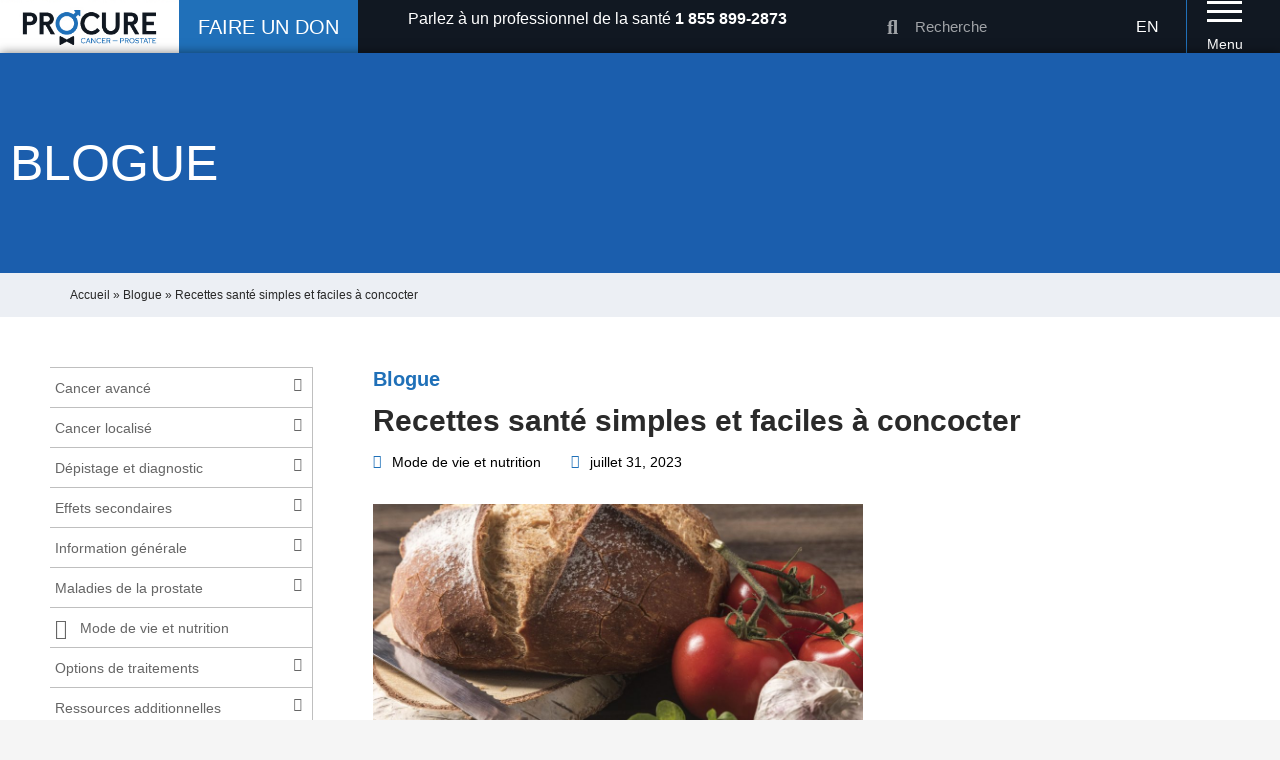

--- FILE ---
content_type: text/html; charset=UTF-8
request_url: https://www.procure.ca/2023/07/31/recettes-sante-simples-et-faciles-a-concocter/
body_size: 34814
content:
<!DOCTYPE html>
<html lang="fr-CA">
<head>
<meta charset="UTF-8">
<meta name="viewport" content="width=device-width, initial-scale=1">
<link rel="profile" href="https://gmpg.org/xfn/11">
<link rel="stylesheet" href="https://cdnjs.cloudflare.com/ajax/libs/font-awesome/4.7.0/css/font-awesome.css" integrity="sha512-5A8nwdMOWrSz20fDsjczgUidUBR8liPYU+WymTZP1lmY9G6Oc7HlZv156XqnsgNUzTyMefFTcsFH/tnJE/+xBg==" crossorigin="anonymous" referrerpolicy="no-referrer" />
<meta name='robots' content='index, follow, max-image-preview:large, max-snippet:-1, max-video-preview:-1' />
	<style>img:is([sizes="auto" i], [sizes^="auto," i]) { contain-intrinsic-size: 3000px 1500px }</style>
	<link rel="alternate" href="https://procure.ca/2023/07/31/recettes-sante-simples-et-faciles-a-concocter/" hreflang="fr" />
<link rel="alternate" href="https://procure.ca/en/2023/07/31/simple-and-easy-to-make-healthy-recipes/" hreflang="en" />

	<!-- This site is optimized with the Yoast SEO plugin v26.8 - https://yoast.com/product/yoast-seo-wordpress/ -->
	<title>Recettes santé simples et faciles à concocter</title>
	<meta name="description" content="Quelle que soit la saison, pourquoi ne pas en profiter pour cuisiner des recettes santé simples et facile à concocter." />
	<link rel="canonical" href="https://procure.ca/2023/07/31/recettes-sante-simples-et-faciles-a-concocter/" />
	<meta property="og:locale" content="fr_CA" />
	<meta property="og:locale:alternate" content="en_US" />
	<meta property="og:type" content="article" />
	<meta property="og:title" content="Recettes santé simples et faciles à concocter" />
	<meta property="og:description" content="Quelle que soit la saison, pourquoi ne pas en profiter pour cuisiner des recettes santé simples et facile à concocter." />
	<meta property="og:url" content="https://procure.ca/2023/07/31/recettes-sante-simples-et-faciles-a-concocter/" />
	<meta property="og:site_name" content="PROCURE" />
	<meta property="article:publisher" content="https://www.facebook.com/PROCURE.ca/" />
	<meta property="article:published_time" content="2023-07-31T11:06:53+00:00" />
	<meta property="article:modified_time" content="2025-09-01T18:59:16+00:00" />
	<meta property="og:image" content="https://procure.ca/wp-content/uploads/toast-tomate-ail-scaled-e1691665414796.jpg" />
	<meta property="og:image:width" content="1200" />
	<meta property="og:image:height" content="800" />
	<meta property="og:image:type" content="image/jpeg" />
	<meta name="author" content="PROCURE Cancer Prostate" />
	<meta name="twitter:card" content="summary_large_image" />
	<meta name="twitter:creator" content="@procureqc" />
	<meta name="twitter:site" content="@procureqc" />
	<meta name="twitter:label1" content="Écrit par" />
	<meta name="twitter:data1" content="PROCURE Cancer Prostate" />
	<meta name="twitter:label2" content="Estimation du temps de lecture" />
	<meta name="twitter:data2" content="5 minutes" />
	<script type="application/ld+json" class="yoast-schema-graph">{"@context":"https://schema.org","@graph":[{"@type":"Article","@id":"https://procure.ca/2023/07/31/recettes-sante-simples-et-faciles-a-concocter/#article","isPartOf":{"@id":"https://procure.ca/2023/07/31/recettes-sante-simples-et-faciles-a-concocter/"},"author":{"name":"PROCURE Cancer Prostate","@id":"https://procure.ca/#/schema/person/1e73f396e14ac0605866dc1513eb4a79"},"headline":"Recettes santé simples et faciles à concocter","datePublished":"2023-07-31T11:06:53+00:00","dateModified":"2025-09-01T18:59:16+00:00","mainEntityOfPage":{"@id":"https://procure.ca/2023/07/31/recettes-sante-simples-et-faciles-a-concocter/"},"wordCount":1091,"publisher":{"@id":"https://procure.ca/#organization"},"image":{"@id":"https://procure.ca/2023/07/31/recettes-sante-simples-et-faciles-a-concocter/#primaryimage"},"thumbnailUrl":"https://procure.ca/wp-content/uploads/toast-tomate-ail-scaled-e1691665414796.jpg","articleSection":["Mode de vie et nutrition"],"inLanguage":"fr-CA"},{"@type":"WebPage","@id":"https://procure.ca/2023/07/31/recettes-sante-simples-et-faciles-a-concocter/","url":"https://procure.ca/2023/07/31/recettes-sante-simples-et-faciles-a-concocter/","name":"Recettes santé simples et faciles à concocter","isPartOf":{"@id":"https://procure.ca/#website"},"primaryImageOfPage":{"@id":"https://procure.ca/2023/07/31/recettes-sante-simples-et-faciles-a-concocter/#primaryimage"},"image":{"@id":"https://procure.ca/2023/07/31/recettes-sante-simples-et-faciles-a-concocter/#primaryimage"},"thumbnailUrl":"https://procure.ca/wp-content/uploads/toast-tomate-ail-scaled-e1691665414796.jpg","datePublished":"2023-07-31T11:06:53+00:00","dateModified":"2025-09-01T18:59:16+00:00","description":"Quelle que soit la saison, pourquoi ne pas en profiter pour cuisiner des recettes santé simples et facile à concocter.","breadcrumb":{"@id":"https://procure.ca/2023/07/31/recettes-sante-simples-et-faciles-a-concocter/#breadcrumb"},"inLanguage":"fr-CA","potentialAction":[{"@type":"ReadAction","target":["https://procure.ca/2023/07/31/recettes-sante-simples-et-faciles-a-concocter/"]}]},{"@type":"ImageObject","inLanguage":"fr-CA","@id":"https://procure.ca/2023/07/31/recettes-sante-simples-et-faciles-a-concocter/#primaryimage","url":"https://procure.ca/wp-content/uploads/toast-tomate-ail-scaled-e1691665414796.jpg","contentUrl":"https://procure.ca/wp-content/uploads/toast-tomate-ail-scaled-e1691665414796.jpg","width":1200,"height":800},{"@type":"BreadcrumbList","@id":"https://procure.ca/2023/07/31/recettes-sante-simples-et-faciles-a-concocter/#breadcrumb","itemListElement":[{"@type":"ListItem","position":1,"name":"Accueil","item":"https://procure.ca/"},{"@type":"ListItem","position":2,"name":"Blogue","item":"https://procure.ca/blogue/"},{"@type":"ListItem","position":3,"name":"Recettes santé simples et faciles à concocter"}]},{"@type":"WebSite","@id":"https://procure.ca/#website","url":"https://procure.ca/","name":"PROCURE","description":"Cancer - Prostate","publisher":{"@id":"https://procure.ca/#organization"},"potentialAction":[{"@type":"SearchAction","target":{"@type":"EntryPoint","urlTemplate":"https://procure.ca/?s={search_term_string}"},"query-input":{"@type":"PropertyValueSpecification","valueRequired":true,"valueName":"search_term_string"}}],"inLanguage":"fr-CA"},{"@type":"Organization","@id":"https://procure.ca/#organization","name":"PROCURE","url":"https://procure.ca/","logo":{"@type":"ImageObject","inLanguage":"fr-CA","@id":"https://procure.ca/#/schema/logo/image/","url":"http://procure.ca/wp-content/uploads/Logos18.jpg","contentUrl":"http://procure.ca/wp-content/uploads/Logos18.jpg","width":1200,"height":487,"caption":"PROCURE"},"image":{"@id":"https://procure.ca/#/schema/logo/image/"},"sameAs":["https://www.facebook.com/PROCURE.ca/","https://x.com/procureqc","https://www.instagram.com/procureqc/","https://www.linkedin.com/company/procure-alliance/","https://www.youtube.com/user/procureqc"]},{"@type":"Person","@id":"https://procure.ca/#/schema/person/1e73f396e14ac0605866dc1513eb4a79","name":"PROCURE Cancer Prostate","image":{"@type":"ImageObject","inLanguage":"fr-CA","@id":"https://procure.ca/#/schema/person/image/","url":"https://secure.gravatar.com/avatar/06bfc35d18449cc6e1cc15d22182eca5f6422f656d3833c1eb332c3c27bbf96b?s=96&d=mm&r=g","contentUrl":"https://secure.gravatar.com/avatar/06bfc35d18449cc6e1cc15d22182eca5f6422f656d3833c1eb332c3c27bbf96b?s=96&d=mm&r=g","caption":"PROCURE Cancer Prostate"}}]}</script>
	<!-- / Yoast SEO plugin. -->


<link rel='dns-prefetch' href='//procure.ca' />
<link rel='dns-prefetch' href='//ajax.googleapis.com' />
<link rel='dns-prefetch' href='//code.jquery.com' />
<link rel='dns-prefetch' href='//cdnjs.cloudflare.com' />
<link rel="alternate" type="application/rss+xml" title="PROCURE &raquo; Flux" href="https://procure.ca/feed/" />
<link rel="alternate" type="application/rss+xml" title="PROCURE &raquo; Flux des commentaires" href="https://procure.ca/comments/feed/" />
<script>
window._wpemojiSettings = {"baseUrl":"https:\/\/s.w.org\/images\/core\/emoji\/16.0.1\/72x72\/","ext":".png","svgUrl":"https:\/\/s.w.org\/images\/core\/emoji\/16.0.1\/svg\/","svgExt":".svg","source":{"concatemoji":"https:\/\/procure.ca\/wp-includes\/js\/wp-emoji-release.min.js?ver=6.8.3"}};
/*! This file is auto-generated */
!function(s,n){var o,i,e;function c(e){try{var t={supportTests:e,timestamp:(new Date).valueOf()};sessionStorage.setItem(o,JSON.stringify(t))}catch(e){}}function p(e,t,n){e.clearRect(0,0,e.canvas.width,e.canvas.height),e.fillText(t,0,0);var t=new Uint32Array(e.getImageData(0,0,e.canvas.width,e.canvas.height).data),a=(e.clearRect(0,0,e.canvas.width,e.canvas.height),e.fillText(n,0,0),new Uint32Array(e.getImageData(0,0,e.canvas.width,e.canvas.height).data));return t.every(function(e,t){return e===a[t]})}function u(e,t){e.clearRect(0,0,e.canvas.width,e.canvas.height),e.fillText(t,0,0);for(var n=e.getImageData(16,16,1,1),a=0;a<n.data.length;a++)if(0!==n.data[a])return!1;return!0}function f(e,t,n,a){switch(t){case"flag":return n(e,"\ud83c\udff3\ufe0f\u200d\u26a7\ufe0f","\ud83c\udff3\ufe0f\u200b\u26a7\ufe0f")?!1:!n(e,"\ud83c\udde8\ud83c\uddf6","\ud83c\udde8\u200b\ud83c\uddf6")&&!n(e,"\ud83c\udff4\udb40\udc67\udb40\udc62\udb40\udc65\udb40\udc6e\udb40\udc67\udb40\udc7f","\ud83c\udff4\u200b\udb40\udc67\u200b\udb40\udc62\u200b\udb40\udc65\u200b\udb40\udc6e\u200b\udb40\udc67\u200b\udb40\udc7f");case"emoji":return!a(e,"\ud83e\udedf")}return!1}function g(e,t,n,a){var r="undefined"!=typeof WorkerGlobalScope&&self instanceof WorkerGlobalScope?new OffscreenCanvas(300,150):s.createElement("canvas"),o=r.getContext("2d",{willReadFrequently:!0}),i=(o.textBaseline="top",o.font="600 32px Arial",{});return e.forEach(function(e){i[e]=t(o,e,n,a)}),i}function t(e){var t=s.createElement("script");t.src=e,t.defer=!0,s.head.appendChild(t)}"undefined"!=typeof Promise&&(o="wpEmojiSettingsSupports",i=["flag","emoji"],n.supports={everything:!0,everythingExceptFlag:!0},e=new Promise(function(e){s.addEventListener("DOMContentLoaded",e,{once:!0})}),new Promise(function(t){var n=function(){try{var e=JSON.parse(sessionStorage.getItem(o));if("object"==typeof e&&"number"==typeof e.timestamp&&(new Date).valueOf()<e.timestamp+604800&&"object"==typeof e.supportTests)return e.supportTests}catch(e){}return null}();if(!n){if("undefined"!=typeof Worker&&"undefined"!=typeof OffscreenCanvas&&"undefined"!=typeof URL&&URL.createObjectURL&&"undefined"!=typeof Blob)try{var e="postMessage("+g.toString()+"("+[JSON.stringify(i),f.toString(),p.toString(),u.toString()].join(",")+"));",a=new Blob([e],{type:"text/javascript"}),r=new Worker(URL.createObjectURL(a),{name:"wpTestEmojiSupports"});return void(r.onmessage=function(e){c(n=e.data),r.terminate(),t(n)})}catch(e){}c(n=g(i,f,p,u))}t(n)}).then(function(e){for(var t in e)n.supports[t]=e[t],n.supports.everything=n.supports.everything&&n.supports[t],"flag"!==t&&(n.supports.everythingExceptFlag=n.supports.everythingExceptFlag&&n.supports[t]);n.supports.everythingExceptFlag=n.supports.everythingExceptFlag&&!n.supports.flag,n.DOMReady=!1,n.readyCallback=function(){n.DOMReady=!0}}).then(function(){return e}).then(function(){var e;n.supports.everything||(n.readyCallback(),(e=n.source||{}).concatemoji?t(e.concatemoji):e.wpemoji&&e.twemoji&&(t(e.twemoji),t(e.wpemoji)))}))}((window,document),window._wpemojiSettings);
</script>
<!-- procure.ca is managing ads with Advanced Ads 2.0.16 – https://wpadvancedads.com/ --><script id="procu-ready">
			window.advanced_ads_ready=function(e,a){a=a||"complete";var d=function(e){return"interactive"===a?"loading"!==e:"complete"===e};d(document.readyState)?e():document.addEventListener("readystatechange",(function(a){d(a.target.readyState)&&e()}),{once:"interactive"===a})},window.advanced_ads_ready_queue=window.advanced_ads_ready_queue||[];		</script>
		
<link rel='stylesheet' id='astra-theme-css-css' href='https://procure.ca/wp-content/themes/astra/assets/css/minified/main.min.css?ver=4.6.4' media='all' />
<style id='astra-theme-css-inline-css'>
:root{--ast-container-default-xlg-padding:3em;--ast-container-default-lg-padding:3em;--ast-container-default-slg-padding:2em;--ast-container-default-md-padding:3em;--ast-container-default-sm-padding:3em;--ast-container-default-xs-padding:2.4em;--ast-container-default-xxs-padding:1.8em;--ast-code-block-background:#EEEEEE;--ast-comment-inputs-background:#FAFAFA;--ast-normal-container-width:1200px;--ast-narrow-container-width:750px;--ast-blog-title-font-weight:normal;--ast-blog-meta-weight:inherit;}html{font-size:93.75%;}a{color:var(--ast-global-color-0);}a:hover,a:focus{color:var(--ast-global-color-1);}body,button,input,select,textarea,.ast-button,.ast-custom-button{font-family:-apple-system,BlinkMacSystemFont,Segoe UI,Roboto,Oxygen-Sans,Ubuntu,Cantarell,Helvetica Neue,sans-serif;font-weight:inherit;font-size:15px;font-size:1rem;line-height:var(--ast-body-line-height,1.65em);}blockquote{color:var(--ast-global-color-3);}h1,.entry-content h1,h2,.entry-content h2,h3,.entry-content h3,h4,.entry-content h4,h5,.entry-content h5,h6,.entry-content h6,.site-title,.site-title a{font-weight:600;}.site-title{font-size:35px;font-size:2.3333333333333rem;display:block;}.site-header .site-description{font-size:15px;font-size:1rem;display:block;}.entry-title{font-size:26px;font-size:1.7333333333333rem;}.archive .ast-article-post .ast-article-inner,.blog .ast-article-post .ast-article-inner,.archive .ast-article-post .ast-article-inner:hover,.blog .ast-article-post .ast-article-inner:hover{overflow:hidden;}h1,.entry-content h1{font-size:40px;font-size:2.6666666666667rem;font-weight:600;line-height:1.4em;}h2,.entry-content h2{font-size:32px;font-size:2.1333333333333rem;font-weight:600;line-height:1.3em;}h3,.entry-content h3{font-size:26px;font-size:1.7333333333333rem;font-weight:600;line-height:1.3em;}h4,.entry-content h4{font-size:24px;font-size:1.6rem;line-height:1.2em;font-weight:600;}h5,.entry-content h5{font-size:20px;font-size:1.3333333333333rem;line-height:1.2em;font-weight:600;}h6,.entry-content h6{font-size:16px;font-size:1.0666666666667rem;line-height:1.25em;font-weight:600;}::selection{background-color:var(--ast-global-color-0);color:#ffffff;}body,h1,.entry-title a,.entry-content h1,h2,.entry-content h2,h3,.entry-content h3,h4,.entry-content h4,h5,.entry-content h5,h6,.entry-content h6{color:var(--ast-global-color-3);}.tagcloud a:hover,.tagcloud a:focus,.tagcloud a.current-item{color:#ffffff;border-color:var(--ast-global-color-0);background-color:var(--ast-global-color-0);}input:focus,input[type="text"]:focus,input[type="email"]:focus,input[type="url"]:focus,input[type="password"]:focus,input[type="reset"]:focus,input[type="search"]:focus,textarea:focus{border-color:var(--ast-global-color-0);}input[type="radio"]:checked,input[type=reset],input[type="checkbox"]:checked,input[type="checkbox"]:hover:checked,input[type="checkbox"]:focus:checked,input[type=range]::-webkit-slider-thumb{border-color:var(--ast-global-color-0);background-color:var(--ast-global-color-0);box-shadow:none;}.site-footer a:hover + .post-count,.site-footer a:focus + .post-count{background:var(--ast-global-color-0);border-color:var(--ast-global-color-0);}.single .nav-links .nav-previous,.single .nav-links .nav-next{color:var(--ast-global-color-0);}.entry-meta,.entry-meta *{line-height:1.45;color:var(--ast-global-color-0);}.entry-meta a:not(.ast-button):hover,.entry-meta a:not(.ast-button):hover *,.entry-meta a:not(.ast-button):focus,.entry-meta a:not(.ast-button):focus *,.page-links > .page-link,.page-links .page-link:hover,.post-navigation a:hover{color:var(--ast-global-color-1);}#cat option,.secondary .calendar_wrap thead a,.secondary .calendar_wrap thead a:visited{color:var(--ast-global-color-0);}.secondary .calendar_wrap #today,.ast-progress-val span{background:var(--ast-global-color-0);}.secondary a:hover + .post-count,.secondary a:focus + .post-count{background:var(--ast-global-color-0);border-color:var(--ast-global-color-0);}.calendar_wrap #today > a{color:#ffffff;}.page-links .page-link,.single .post-navigation a{color:var(--ast-global-color-0);}.ast-search-menu-icon .search-form button.search-submit{padding:0 4px;}.ast-search-menu-icon form.search-form{padding-right:0;}.ast-search-menu-icon.slide-search input.search-field{width:0;}.ast-header-search .ast-search-menu-icon.ast-dropdown-active .search-form,.ast-header-search .ast-search-menu-icon.ast-dropdown-active .search-field:focus{transition:all 0.2s;}.search-form input.search-field:focus{outline:none;}.ast-archive-title{color:var(--ast-global-color-2);}.widget-title,.widget .wp-block-heading{font-size:21px;font-size:1.4rem;color:var(--ast-global-color-2);}#secondary,#secondary button,#secondary input,#secondary select,#secondary textarea{font-size:15px;font-size:1rem;}.ast-single-post .entry-content a,.ast-comment-content a:not(.ast-comment-edit-reply-wrap a){text-decoration:underline;}.ast-single-post .wp-block-button .wp-block-button__link,.ast-single-post .elementor-button-wrapper .elementor-button,.ast-single-post .entry-content .uagb-tab a,.ast-single-post .entry-content .uagb-ifb-cta a,.ast-single-post .entry-content .wp-block-uagb-buttons a,.ast-single-post .entry-content .uabb-module-content a,.ast-single-post .entry-content .uagb-post-grid a,.ast-single-post .entry-content .uagb-timeline a,.ast-single-post .entry-content .uagb-toc__wrap a,.ast-single-post .entry-content .uagb-taxomony-box a,.ast-single-post .entry-content .woocommerce a,.entry-content .wp-block-latest-posts > li > a,.ast-single-post .entry-content .wp-block-file__button,li.ast-post-filter-single,.ast-single-post .wp-block-buttons .wp-block-button.is-style-outline .wp-block-button__link,.ast-single-post .ast-comment-content .comment-reply-link,.ast-single-post .ast-comment-content .comment-edit-link{text-decoration:none;}.ast-search-menu-icon.slide-search a:focus-visible:focus-visible,.astra-search-icon:focus-visible,#close:focus-visible,a:focus-visible,.ast-menu-toggle:focus-visible,.site .skip-link:focus-visible,.wp-block-loginout input:focus-visible,.wp-block-search.wp-block-search__button-inside .wp-block-search__inside-wrapper,.ast-header-navigation-arrow:focus-visible,.woocommerce .wc-proceed-to-checkout > .checkout-button:focus-visible,.woocommerce .woocommerce-MyAccount-navigation ul li a:focus-visible,.ast-orders-table__row .ast-orders-table__cell:focus-visible,.woocommerce .woocommerce-order-details .order-again > .button:focus-visible,.woocommerce .woocommerce-message a.button.wc-forward:focus-visible,.woocommerce #minus_qty:focus-visible,.woocommerce #plus_qty:focus-visible,a#ast-apply-coupon:focus-visible,.woocommerce .woocommerce-info a:focus-visible,.woocommerce .astra-shop-summary-wrap a:focus-visible,.woocommerce a.wc-forward:focus-visible,#ast-apply-coupon:focus-visible,.woocommerce-js .woocommerce-mini-cart-item a.remove:focus-visible,#close:focus-visible,.button.search-submit:focus-visible,#search_submit:focus,.normal-search:focus-visible{outline-style:dotted;outline-color:inherit;outline-width:thin;}input:focus,input[type="text"]:focus,input[type="email"]:focus,input[type="url"]:focus,input[type="password"]:focus,input[type="reset"]:focus,input[type="search"]:focus,input[type="number"]:focus,textarea:focus,.wp-block-search__input:focus,[data-section="section-header-mobile-trigger"] .ast-button-wrap .ast-mobile-menu-trigger-minimal:focus,.ast-mobile-popup-drawer.active .menu-toggle-close:focus,.woocommerce-ordering select.orderby:focus,#ast-scroll-top:focus,#coupon_code:focus,.woocommerce-page #comment:focus,.woocommerce #reviews #respond input#submit:focus,.woocommerce a.add_to_cart_button:focus,.woocommerce .button.single_add_to_cart_button:focus,.woocommerce .woocommerce-cart-form button:focus,.woocommerce .woocommerce-cart-form__cart-item .quantity .qty:focus,.woocommerce .woocommerce-billing-fields .woocommerce-billing-fields__field-wrapper .woocommerce-input-wrapper > .input-text:focus,.woocommerce #order_comments:focus,.woocommerce #place_order:focus,.woocommerce .woocommerce-address-fields .woocommerce-address-fields__field-wrapper .woocommerce-input-wrapper > .input-text:focus,.woocommerce .woocommerce-MyAccount-content form button:focus,.woocommerce .woocommerce-MyAccount-content .woocommerce-EditAccountForm .woocommerce-form-row .woocommerce-Input.input-text:focus,.woocommerce .ast-woocommerce-container .woocommerce-pagination ul.page-numbers li a:focus,body #content .woocommerce form .form-row .select2-container--default .select2-selection--single:focus,#ast-coupon-code:focus,.woocommerce.woocommerce-js .quantity input[type=number]:focus,.woocommerce-js .woocommerce-mini-cart-item .quantity input[type=number]:focus,.woocommerce p#ast-coupon-trigger:focus{border-style:dotted;border-color:inherit;border-width:thin;}input{outline:none;}.ast-logo-title-inline .site-logo-img{padding-right:1em;}.site-logo-img img{ transition:all 0.2s linear;}body .ast-oembed-container *{position:absolute;top:0;width:100%;height:100%;left:0;}body .wp-block-embed-pocket-casts .ast-oembed-container *{position:unset;}.ast-single-post-featured-section + article {margin-top: 2em;}.site-content .ast-single-post-featured-section img {width: 100%;overflow: hidden;object-fit: cover;}.site > .ast-single-related-posts-container {margin-top: 0;}@media (min-width: 922px) {.ast-desktop .ast-container--narrow {max-width: var(--ast-narrow-container-width);margin: 0 auto;}}#secondary {margin: 4em 0 2.5em;word-break: break-word;line-height: 2;}#secondary li {margin-bottom: 0.75em;}#secondary li:last-child {margin-bottom: 0;}@media (max-width: 768px) {.js_active .ast-plain-container.ast-single-post #secondary {margin-top: 1.5em;}}.ast-separate-container.ast-two-container #secondary .widget {background-color: #fff;padding: 2em;margin-bottom: 2em;}@media (min-width: 993px) {.ast-left-sidebar #secondary {padding-right: 60px;}.ast-right-sidebar #secondary {padding-left: 60px;}}@media (max-width: 993px) {.ast-right-sidebar #secondary {padding-left: 30px;}.ast-left-sidebar #secondary {padding-right: 30px;}}@media (min-width: 993px) {.ast-page-builder-template.ast-left-sidebar #secondary {padding-left: 60px;}.ast-page-builder-template.ast-right-sidebar #secondary {padding-right: 60px;}}@media (max-width: 993px) {.ast-page-builder-template.ast-right-sidebar #secondary {padding-right: 30px;}.ast-page-builder-template.ast-left-sidebar #secondary {padding-left: 30px;}}@media (max-width:921px){#ast-desktop-header{display:none;}}@media (min-width:922px){#ast-mobile-header{display:none;}}.wp-block-buttons.aligncenter{justify-content:center;}@media (max-width:921px){.ast-theme-transparent-header #primary,.ast-theme-transparent-header #secondary{padding:0;}}@media (max-width:921px){.ast-plain-container.ast-no-sidebar #primary{padding:0;}}.ast-plain-container.ast-no-sidebar #primary{margin-top:0;margin-bottom:0;}@media (min-width:1200px){.ast-plain-container.ast-no-sidebar #primary{margin-top:60px;margin-bottom:60px;}}.wp-block-button.is-style-outline .wp-block-button__link{border-color:var(--ast-global-color-0);}div.wp-block-button.is-style-outline > .wp-block-button__link:not(.has-text-color),div.wp-block-button.wp-block-button__link.is-style-outline:not(.has-text-color){color:var(--ast-global-color-0);}.wp-block-button.is-style-outline .wp-block-button__link:hover,.wp-block-buttons .wp-block-button.is-style-outline .wp-block-button__link:focus,.wp-block-buttons .wp-block-button.is-style-outline > .wp-block-button__link:not(.has-text-color):hover,.wp-block-buttons .wp-block-button.wp-block-button__link.is-style-outline:not(.has-text-color):hover{color:#ffffff;background-color:var(--ast-global-color-1);border-color:var(--ast-global-color-1);}.post-page-numbers.current .page-link,.ast-pagination .page-numbers.current{color:#ffffff;border-color:var(--ast-global-color-0);background-color:var(--ast-global-color-0);}.wp-block-button.is-style-outline .wp-block-button__link.wp-element-button,.ast-outline-button{border-color:var(--ast-global-color-0);font-family:inherit;font-weight:inherit;line-height:1em;}.wp-block-buttons .wp-block-button.is-style-outline > .wp-block-button__link:not(.has-text-color),.wp-block-buttons .wp-block-button.wp-block-button__link.is-style-outline:not(.has-text-color),.ast-outline-button{color:var(--ast-global-color-0);}.wp-block-button.is-style-outline .wp-block-button__link:hover,.wp-block-buttons .wp-block-button.is-style-outline .wp-block-button__link:focus,.wp-block-buttons .wp-block-button.is-style-outline > .wp-block-button__link:not(.has-text-color):hover,.wp-block-buttons .wp-block-button.wp-block-button__link.is-style-outline:not(.has-text-color):hover,.ast-outline-button:hover,.ast-outline-button:focus,.wp-block-uagb-buttons-child .uagb-buttons-repeater.ast-outline-button:hover,.wp-block-uagb-buttons-child .uagb-buttons-repeater.ast-outline-button:focus{color:#ffffff;background-color:var(--ast-global-color-1);border-color:var(--ast-global-color-1);}.entry-content[ast-blocks-layout] > figure{margin-bottom:1em;}h1.widget-title{font-weight:600;}h2.widget-title{font-weight:600;}h3.widget-title{font-weight:600;}#page{display:flex;flex-direction:column;min-height:100vh;}.ast-404-layout-1 h1.page-title{color:var(--ast-global-color-2);}.single .post-navigation a{line-height:1em;height:inherit;}.error-404 .page-sub-title{font-size:1.5rem;font-weight:inherit;}.search .site-content .content-area .search-form{margin-bottom:0;}#page .site-content{flex-grow:1;}.widget{margin-bottom:1.25em;}#secondary li{line-height:1.5em;}#secondary .wp-block-group h2{margin-bottom:0.7em;}#secondary h2{font-size:1.7rem;}.ast-separate-container .ast-article-post,.ast-separate-container .ast-article-single,.ast-separate-container .comment-respond{padding:3em;}.ast-separate-container .ast-article-single .ast-article-single{padding:0;}.ast-article-single .wp-block-post-template-is-layout-grid{padding-left:0;}.ast-separate-container .comments-title,.ast-narrow-container .comments-title{padding:1.5em 2em;}.ast-page-builder-template .comment-form-textarea,.ast-comment-formwrap .ast-grid-common-col{padding:0;}.ast-comment-formwrap{padding:0;display:inline-flex;column-gap:20px;width:100%;margin-left:0;margin-right:0;}.comments-area textarea#comment:focus,.comments-area textarea#comment:active,.comments-area .ast-comment-formwrap input[type="text"]:focus,.comments-area .ast-comment-formwrap input[type="text"]:active {box-shadow:none;outline:none;}.archive.ast-page-builder-template .entry-header{margin-top:2em;}.ast-page-builder-template .ast-comment-formwrap{width:100%;}.entry-title{margin-bottom:0.5em;}.ast-archive-description p{font-size:inherit;font-weight:inherit;line-height:inherit;}.ast-separate-container .ast-comment-list li.depth-1,.hentry{margin-bottom:2em;}@media (min-width:921px){.ast-left-sidebar.ast-page-builder-template #secondary,.archive.ast-right-sidebar.ast-page-builder-template .site-main{padding-left:20px;padding-right:20px;}}@media (max-width:544px){.ast-comment-formwrap.ast-row{column-gap:10px;display:inline-block;}#ast-commentform .ast-grid-common-col{position:relative;width:100%;}}@media (min-width:1201px){.ast-separate-container .ast-article-post,.ast-separate-container .ast-article-single,.ast-separate-container .ast-author-box,.ast-separate-container .ast-404-layout-1,.ast-separate-container .no-results{padding:3em;}}@media (max-width:921px){.ast-separate-container #primary,.ast-separate-container #secondary{padding:1.5em 0;}#primary,#secondary{padding:1.5em 0;margin:0;}.ast-left-sidebar #content > .ast-container{display:flex;flex-direction:column-reverse;width:100%;}}@media (max-width:921px){#secondary.secondary{padding-top:0;}.ast-separate-container.ast-right-sidebar #secondary{padding-left:1em;padding-right:1em;}.ast-separate-container.ast-two-container #secondary{padding-left:0;padding-right:0;}.ast-page-builder-template .entry-header #secondary,.ast-page-builder-template #secondary{margin-top:1.5em;}}@media (max-width:921px){.ast-right-sidebar #primary{padding-right:0;}.ast-page-builder-template.ast-left-sidebar #secondary,.ast-page-builder-template.ast-right-sidebar #secondary{padding-right:20px;padding-left:20px;}.ast-right-sidebar #secondary,.ast-left-sidebar #primary{padding-left:0;}.ast-left-sidebar #secondary{padding-right:0;}}@media (min-width:922px){.ast-separate-container.ast-right-sidebar #primary,.ast-separate-container.ast-left-sidebar #primary{border:0;}.search-no-results.ast-separate-container #primary{margin-bottom:4em;}}@media (min-width:922px){.ast-right-sidebar #primary{border-right:1px solid var(--ast-border-color);}.ast-left-sidebar #primary{border-left:1px solid var(--ast-border-color);}.ast-right-sidebar #secondary{border-left:1px solid var(--ast-border-color);margin-left:-1px;}.ast-left-sidebar #secondary{border-right:1px solid var(--ast-border-color);margin-right:-1px;}.ast-separate-container.ast-two-container.ast-right-sidebar #secondary{padding-left:30px;padding-right:0;}.ast-separate-container.ast-two-container.ast-left-sidebar #secondary{padding-right:30px;padding-left:0;}.ast-separate-container.ast-right-sidebar #secondary,.ast-separate-container.ast-left-sidebar #secondary{border:0;margin-left:auto;margin-right:auto;}.ast-separate-container.ast-two-container #secondary .widget:last-child{margin-bottom:0;}}.wp-block-button .wp-block-button__link{color:#ffffff;}.wp-block-button .wp-block-button__link:hover,.wp-block-button .wp-block-button__link:focus{color:#ffffff;background-color:var(--ast-global-color-1);border-color:var(--ast-global-color-1);}.elementor-widget-heading h1.elementor-heading-title{line-height:1.4em;}.elementor-widget-heading h2.elementor-heading-title{line-height:1.3em;}.elementor-widget-heading h3.elementor-heading-title{line-height:1.3em;}.elementor-widget-heading h4.elementor-heading-title{line-height:1.2em;}.elementor-widget-heading h5.elementor-heading-title{line-height:1.2em;}.elementor-widget-heading h6.elementor-heading-title{line-height:1.25em;}.wp-block-button .wp-block-button__link,.wp-block-search .wp-block-search__button,body .wp-block-file .wp-block-file__button{border-color:var(--ast-global-color-0);background-color:var(--ast-global-color-0);color:#ffffff;font-family:inherit;font-weight:inherit;line-height:1em;padding-top:15px;padding-right:30px;padding-bottom:15px;padding-left:30px;}@media (max-width:921px){.wp-block-button .wp-block-button__link,.wp-block-search .wp-block-search__button,body .wp-block-file .wp-block-file__button{padding-top:14px;padding-right:28px;padding-bottom:14px;padding-left:28px;}}@media (max-width:544px){.wp-block-button .wp-block-button__link,.wp-block-search .wp-block-search__button,body .wp-block-file .wp-block-file__button{padding-top:12px;padding-right:24px;padding-bottom:12px;padding-left:24px;}}.menu-toggle,button,.ast-button,.ast-custom-button,.button,input#submit,input[type="button"],input[type="submit"],input[type="reset"],form[CLASS*="wp-block-search__"].wp-block-search .wp-block-search__inside-wrapper .wp-block-search__button,body .wp-block-file .wp-block-file__button,.search .search-submit{border-style:solid;border-top-width:0;border-right-width:0;border-left-width:0;border-bottom-width:0;color:#ffffff;border-color:var(--ast-global-color-0);background-color:var(--ast-global-color-0);padding-top:15px;padding-right:30px;padding-bottom:15px;padding-left:30px;font-family:inherit;font-weight:inherit;line-height:1em;}button:focus,.menu-toggle:hover,button:hover,.ast-button:hover,.ast-custom-button:hover .button:hover,.ast-custom-button:hover ,input[type=reset]:hover,input[type=reset]:focus,input#submit:hover,input#submit:focus,input[type="button"]:hover,input[type="button"]:focus,input[type="submit"]:hover,input[type="submit"]:focus,form[CLASS*="wp-block-search__"].wp-block-search .wp-block-search__inside-wrapper .wp-block-search__button:hover,form[CLASS*="wp-block-search__"].wp-block-search .wp-block-search__inside-wrapper .wp-block-search__button:focus,body .wp-block-file .wp-block-file__button:hover,body .wp-block-file .wp-block-file__button:focus{color:#ffffff;background-color:var(--ast-global-color-1);border-color:var(--ast-global-color-1);}form[CLASS*="wp-block-search__"].wp-block-search .wp-block-search__inside-wrapper .wp-block-search__button.has-icon{padding-top:calc(15px - 3px);padding-right:calc(30px - 3px);padding-bottom:calc(15px - 3px);padding-left:calc(30px - 3px);}@media (max-width:921px){.menu-toggle,button,.ast-button,.ast-custom-button,.button,input#submit,input[type="button"],input[type="submit"],input[type="reset"],form[CLASS*="wp-block-search__"].wp-block-search .wp-block-search__inside-wrapper .wp-block-search__button,body .wp-block-file .wp-block-file__button,.search .search-submit{padding-top:14px;padding-right:28px;padding-bottom:14px;padding-left:28px;}}@media (max-width:544px){.menu-toggle,button,.ast-button,.ast-custom-button,.button,input#submit,input[type="button"],input[type="submit"],input[type="reset"],form[CLASS*="wp-block-search__"].wp-block-search .wp-block-search__inside-wrapper .wp-block-search__button,body .wp-block-file .wp-block-file__button,.search .search-submit{padding-top:12px;padding-right:24px;padding-bottom:12px;padding-left:24px;}}@media (max-width:921px){.ast-mobile-header-stack .main-header-bar .ast-search-menu-icon{display:inline-block;}.ast-header-break-point.ast-header-custom-item-outside .ast-mobile-header-stack .main-header-bar .ast-search-icon{margin:0;}.ast-comment-avatar-wrap img{max-width:2.5em;}.ast-comment-meta{padding:0 1.8888em 1.3333em;}.ast-separate-container .ast-comment-list li.depth-1{padding:1.5em 2.14em;}.ast-separate-container .comment-respond{padding:2em 2.14em;}}@media (min-width:544px){.ast-container{max-width:100%;}}@media (max-width:544px){.ast-separate-container .ast-article-post,.ast-separate-container .ast-article-single,.ast-separate-container .comments-title,.ast-separate-container .ast-archive-description{padding:1.5em 1em;}.ast-separate-container #content .ast-container{padding-left:0.54em;padding-right:0.54em;}.ast-separate-container .ast-comment-list .bypostauthor{padding:.5em;}.ast-search-menu-icon.ast-dropdown-active .search-field{width:170px;}.ast-separate-container #secondary{padding-top:0;}.ast-separate-container.ast-two-container #secondary .widget{margin-bottom:1.5em;padding-left:1em;padding-right:1em;}}.ast-separate-container{background-color:var(--ast-global-color-4);;}@media (max-width:921px){.site-title{display:block;}.site-header .site-description{display:block;}h1,.entry-content h1{font-size:30px;}h2,.entry-content h2{font-size:25px;}h3,.entry-content h3{font-size:20px;}}@media (max-width:544px){.site-title{display:block;}.site-header .site-description{display:block;}h1,.entry-content h1{font-size:30px;}h2,.entry-content h2{font-size:25px;}h3,.entry-content h3{font-size:20px;}}@media (max-width:921px){html{font-size:85.5%;}}@media (max-width:544px){html{font-size:85.5%;}}@media (min-width:922px){.ast-container{max-width:1240px;}}@media (min-width:922px){.site-content .ast-container{display:flex;}}@media (max-width:921px){.site-content .ast-container{flex-direction:column;}}@media (min-width:922px){.main-header-menu .sub-menu .menu-item.ast-left-align-sub-menu:hover > .sub-menu,.main-header-menu .sub-menu .menu-item.ast-left-align-sub-menu.focus > .sub-menu{margin-left:-0px;}}.site .comments-area{padding-bottom:3em;}.wp-block-file {display: flex;align-items: center;flex-wrap: wrap;justify-content: space-between;}.wp-block-pullquote {border: none;}.wp-block-pullquote blockquote::before {content: "\201D";font-family: "Helvetica",sans-serif;display: flex;transform: rotate( 180deg );font-size: 6rem;font-style: normal;line-height: 1;font-weight: bold;align-items: center;justify-content: center;}.has-text-align-right > blockquote::before {justify-content: flex-start;}.has-text-align-left > blockquote::before {justify-content: flex-end;}figure.wp-block-pullquote.is-style-solid-color blockquote {max-width: 100%;text-align: inherit;}html body {--wp--custom--ast-default-block-top-padding: 3em;--wp--custom--ast-default-block-right-padding: 3em;--wp--custom--ast-default-block-bottom-padding: 3em;--wp--custom--ast-default-block-left-padding: 3em;--wp--custom--ast-container-width: 1200px;--wp--custom--ast-content-width-size: 1200px;--wp--custom--ast-wide-width-size: calc(1200px + var(--wp--custom--ast-default-block-left-padding) + var(--wp--custom--ast-default-block-right-padding));}.ast-narrow-container {--wp--custom--ast-content-width-size: 750px;--wp--custom--ast-wide-width-size: 750px;}@media(max-width: 921px) {html body {--wp--custom--ast-default-block-top-padding: 3em;--wp--custom--ast-default-block-right-padding: 2em;--wp--custom--ast-default-block-bottom-padding: 3em;--wp--custom--ast-default-block-left-padding: 2em;}}@media(max-width: 544px) {html body {--wp--custom--ast-default-block-top-padding: 3em;--wp--custom--ast-default-block-right-padding: 1.5em;--wp--custom--ast-default-block-bottom-padding: 3em;--wp--custom--ast-default-block-left-padding: 1.5em;}}.entry-content > .wp-block-group,.entry-content > .wp-block-cover,.entry-content > .wp-block-columns {padding-top: var(--wp--custom--ast-default-block-top-padding);padding-right: var(--wp--custom--ast-default-block-right-padding);padding-bottom: var(--wp--custom--ast-default-block-bottom-padding);padding-left: var(--wp--custom--ast-default-block-left-padding);}.ast-plain-container.ast-no-sidebar .entry-content > .alignfull,.ast-page-builder-template .ast-no-sidebar .entry-content > .alignfull {margin-left: calc( -50vw + 50%);margin-right: calc( -50vw + 50%);max-width: 100vw;width: 100vw;}.ast-plain-container.ast-no-sidebar .entry-content .alignfull .alignfull,.ast-page-builder-template.ast-no-sidebar .entry-content .alignfull .alignfull,.ast-plain-container.ast-no-sidebar .entry-content .alignfull .alignwide,.ast-page-builder-template.ast-no-sidebar .entry-content .alignfull .alignwide,.ast-plain-container.ast-no-sidebar .entry-content .alignwide .alignfull,.ast-page-builder-template.ast-no-sidebar .entry-content .alignwide .alignfull,.ast-plain-container.ast-no-sidebar .entry-content .alignwide .alignwide,.ast-page-builder-template.ast-no-sidebar .entry-content .alignwide .alignwide,.ast-plain-container.ast-no-sidebar .entry-content .wp-block-column .alignfull,.ast-page-builder-template.ast-no-sidebar .entry-content .wp-block-column .alignfull,.ast-plain-container.ast-no-sidebar .entry-content .wp-block-column .alignwide,.ast-page-builder-template.ast-no-sidebar .entry-content .wp-block-column .alignwide {margin-left: auto;margin-right: auto;width: 100%;}[ast-blocks-layout] .wp-block-separator:not(.is-style-dots) {height: 0;}[ast-blocks-layout] .wp-block-separator {margin: 20px auto;}[ast-blocks-layout] .wp-block-separator:not(.is-style-wide):not(.is-style-dots) {max-width: 100px;}[ast-blocks-layout] .wp-block-separator.has-background {padding: 0;}.entry-content[ast-blocks-layout] > * {max-width: var(--wp--custom--ast-content-width-size);margin-left: auto;margin-right: auto;}.entry-content[ast-blocks-layout] > .alignwide {max-width: var(--wp--custom--ast-wide-width-size);}.entry-content[ast-blocks-layout] .alignfull {max-width: none;}.entry-content .wp-block-columns {margin-bottom: 0;}blockquote {margin: 1.5em;border-color: rgba(0,0,0,0.05);}.wp-block-quote:not(.has-text-align-right):not(.has-text-align-center) {border-left: 5px solid rgba(0,0,0,0.05);}.has-text-align-right > blockquote,blockquote.has-text-align-right {border-right: 5px solid rgba(0,0,0,0.05);}.has-text-align-left > blockquote,blockquote.has-text-align-left {border-left: 5px solid rgba(0,0,0,0.05);}.wp-block-site-tagline,.wp-block-latest-posts .read-more {margin-top: 15px;}.wp-block-loginout p label {display: block;}.wp-block-loginout p:not(.login-remember):not(.login-submit) input {width: 100%;}.wp-block-loginout input:focus {border-color: transparent;}.wp-block-loginout input:focus {outline: thin dotted;}.entry-content .wp-block-media-text .wp-block-media-text__content {padding: 0 0 0 8%;}.entry-content .wp-block-media-text.has-media-on-the-right .wp-block-media-text__content {padding: 0 8% 0 0;}.entry-content .wp-block-media-text.has-background .wp-block-media-text__content {padding: 8%;}.entry-content .wp-block-cover:not([class*="background-color"]) .wp-block-cover__inner-container,.entry-content .wp-block-cover:not([class*="background-color"]) .wp-block-cover-image-text,.entry-content .wp-block-cover:not([class*="background-color"]) .wp-block-cover-text,.entry-content .wp-block-cover-image:not([class*="background-color"]) .wp-block-cover__inner-container,.entry-content .wp-block-cover-image:not([class*="background-color"]) .wp-block-cover-image-text,.entry-content .wp-block-cover-image:not([class*="background-color"]) .wp-block-cover-text {color: var(--ast-global-color-5);}.wp-block-loginout .login-remember input {width: 1.1rem;height: 1.1rem;margin: 0 5px 4px 0;vertical-align: middle;}.wp-block-latest-posts > li > *:first-child,.wp-block-latest-posts:not(.is-grid) > li:first-child {margin-top: 0;}.wp-block-search__inside-wrapper .wp-block-search__input {padding: 0 10px;color: var(--ast-global-color-3);background: var(--ast-global-color-5);border-color: var(--ast-border-color);}.wp-block-latest-posts .read-more {margin-bottom: 1.5em;}.wp-block-search__no-button .wp-block-search__inside-wrapper .wp-block-search__input {padding-top: 5px;padding-bottom: 5px;}.wp-block-latest-posts .wp-block-latest-posts__post-date,.wp-block-latest-posts .wp-block-latest-posts__post-author {font-size: 1rem;}.wp-block-latest-posts > li > *,.wp-block-latest-posts:not(.is-grid) > li {margin-top: 12px;margin-bottom: 12px;}.ast-page-builder-template .entry-content[ast-blocks-layout] > *,.ast-page-builder-template .entry-content[ast-blocks-layout] > .alignfull > * {max-width: none;}.ast-page-builder-template .entry-content[ast-blocks-layout] > .alignwide > * {max-width: var(--wp--custom--ast-wide-width-size);}.ast-page-builder-template .entry-content[ast-blocks-layout] > .inherit-container-width > *,.ast-page-builder-template .entry-content[ast-blocks-layout] > * > *,.entry-content[ast-blocks-layout] > .wp-block-cover .wp-block-cover__inner-container {max-width: var(--wp--custom--ast-content-width-size);margin-left: auto;margin-right: auto;}.entry-content[ast-blocks-layout] .wp-block-cover:not(.alignleft):not(.alignright) {width: auto;}@media(max-width: 1200px) {.ast-separate-container .entry-content > .alignfull,.ast-separate-container .entry-content[ast-blocks-layout] > .alignwide,.ast-plain-container .entry-content[ast-blocks-layout] > .alignwide,.ast-plain-container .entry-content .alignfull {margin-left: calc(-1 * min(var(--ast-container-default-xlg-padding),20px)) ;margin-right: calc(-1 * min(var(--ast-container-default-xlg-padding),20px));}}@media(min-width: 1201px) {.ast-separate-container .entry-content > .alignfull {margin-left: calc(-1 * var(--ast-container-default-xlg-padding) );margin-right: calc(-1 * var(--ast-container-default-xlg-padding) );}.ast-separate-container .entry-content[ast-blocks-layout] > .alignwide,.ast-plain-container .entry-content[ast-blocks-layout] > .alignwide {margin-left: calc(-1 * var(--wp--custom--ast-default-block-left-padding) );margin-right: calc(-1 * var(--wp--custom--ast-default-block-right-padding) );}}@media(min-width: 921px) {.ast-separate-container .entry-content .wp-block-group.alignwide:not(.inherit-container-width) > :where(:not(.alignleft):not(.alignright)),.ast-plain-container .entry-content .wp-block-group.alignwide:not(.inherit-container-width) > :where(:not(.alignleft):not(.alignright)) {max-width: calc( var(--wp--custom--ast-content-width-size) + 80px );}.ast-plain-container.ast-right-sidebar .entry-content[ast-blocks-layout] .alignfull,.ast-plain-container.ast-left-sidebar .entry-content[ast-blocks-layout] .alignfull {margin-left: -60px;margin-right: -60px;}}@media(min-width: 544px) {.entry-content > .alignleft {margin-right: 20px;}.entry-content > .alignright {margin-left: 20px;}}@media (max-width:544px){.wp-block-columns .wp-block-column:not(:last-child){margin-bottom:20px;}.wp-block-latest-posts{margin:0;}}@media( max-width: 600px ) {.entry-content .wp-block-media-text .wp-block-media-text__content,.entry-content .wp-block-media-text.has-media-on-the-right .wp-block-media-text__content {padding: 8% 0 0;}.entry-content .wp-block-media-text.has-background .wp-block-media-text__content {padding: 8%;}}.ast-narrow-container .site-content .wp-block-uagb-image--align-full .wp-block-uagb-image__figure {max-width: 100%;margin-left: auto;margin-right: auto;}:root .has-ast-global-color-0-color{color:var(--ast-global-color-0);}:root .has-ast-global-color-0-background-color{background-color:var(--ast-global-color-0);}:root .wp-block-button .has-ast-global-color-0-color{color:var(--ast-global-color-0);}:root .wp-block-button .has-ast-global-color-0-background-color{background-color:var(--ast-global-color-0);}:root .has-ast-global-color-1-color{color:var(--ast-global-color-1);}:root .has-ast-global-color-1-background-color{background-color:var(--ast-global-color-1);}:root .wp-block-button .has-ast-global-color-1-color{color:var(--ast-global-color-1);}:root .wp-block-button .has-ast-global-color-1-background-color{background-color:var(--ast-global-color-1);}:root .has-ast-global-color-2-color{color:var(--ast-global-color-2);}:root .has-ast-global-color-2-background-color{background-color:var(--ast-global-color-2);}:root .wp-block-button .has-ast-global-color-2-color{color:var(--ast-global-color-2);}:root .wp-block-button .has-ast-global-color-2-background-color{background-color:var(--ast-global-color-2);}:root .has-ast-global-color-3-color{color:var(--ast-global-color-3);}:root .has-ast-global-color-3-background-color{background-color:var(--ast-global-color-3);}:root .wp-block-button .has-ast-global-color-3-color{color:var(--ast-global-color-3);}:root .wp-block-button .has-ast-global-color-3-background-color{background-color:var(--ast-global-color-3);}:root .has-ast-global-color-4-color{color:var(--ast-global-color-4);}:root .has-ast-global-color-4-background-color{background-color:var(--ast-global-color-4);}:root .wp-block-button .has-ast-global-color-4-color{color:var(--ast-global-color-4);}:root .wp-block-button .has-ast-global-color-4-background-color{background-color:var(--ast-global-color-4);}:root .has-ast-global-color-5-color{color:var(--ast-global-color-5);}:root .has-ast-global-color-5-background-color{background-color:var(--ast-global-color-5);}:root .wp-block-button .has-ast-global-color-5-color{color:var(--ast-global-color-5);}:root .wp-block-button .has-ast-global-color-5-background-color{background-color:var(--ast-global-color-5);}:root .has-ast-global-color-6-color{color:var(--ast-global-color-6);}:root .has-ast-global-color-6-background-color{background-color:var(--ast-global-color-6);}:root .wp-block-button .has-ast-global-color-6-color{color:var(--ast-global-color-6);}:root .wp-block-button .has-ast-global-color-6-background-color{background-color:var(--ast-global-color-6);}:root .has-ast-global-color-7-color{color:var(--ast-global-color-7);}:root .has-ast-global-color-7-background-color{background-color:var(--ast-global-color-7);}:root .wp-block-button .has-ast-global-color-7-color{color:var(--ast-global-color-7);}:root .wp-block-button .has-ast-global-color-7-background-color{background-color:var(--ast-global-color-7);}:root .has-ast-global-color-8-color{color:var(--ast-global-color-8);}:root .has-ast-global-color-8-background-color{background-color:var(--ast-global-color-8);}:root .wp-block-button .has-ast-global-color-8-color{color:var(--ast-global-color-8);}:root .wp-block-button .has-ast-global-color-8-background-color{background-color:var(--ast-global-color-8);}:root{--ast-global-color-0:#0170b9;--ast-global-color-1:#3a3a3a;--ast-global-color-2:#3a3a3a;--ast-global-color-3:#4B4F58;--ast-global-color-4:#F5F5F5;--ast-global-color-5:#FFFFFF;--ast-global-color-6:#F2F5F7;--ast-global-color-7:#424242;--ast-global-color-8:#000000;}:root {--ast-border-color : var(--ast-global-color-6);}.ast-single-entry-banner {-js-display: flex;display: flex;flex-direction: column;justify-content: center;text-align: center;position: relative;background: #eeeeee;}.ast-single-entry-banner[data-banner-layout="layout-1"] {max-width: 1200px;background: inherit;padding: 20px 0;}.ast-single-entry-banner[data-banner-width-type="custom"] {margin: 0 auto;width: 100%;}.ast-single-entry-banner + .site-content .entry-header {margin-bottom: 0;}.site .ast-author-avatar {--ast-author-avatar-size: ;}a.ast-underline-text {text-decoration: underline;}.ast-container > .ast-terms-link {position: relative;display: block;}a.ast-button.ast-badge-tax {padding: 4px 8px;border-radius: 3px;font-size: inherit;}header.entry-header > *:not(:last-child){margin-bottom:10px;}.ast-archive-entry-banner {-js-display: flex;display: flex;flex-direction: column;justify-content: center;text-align: center;position: relative;background: #eeeeee;}.ast-archive-entry-banner[data-banner-width-type="custom"] {margin: 0 auto;width: 100%;}.ast-archive-entry-banner[data-banner-layout="layout-1"] {background: inherit;padding: 20px 0;text-align: left;}body.archive .ast-archive-description{max-width:1200px;width:100%;text-align:left;padding-top:3em;padding-right:3em;padding-bottom:3em;padding-left:3em;}body.archive .ast-archive-description .ast-archive-title,body.archive .ast-archive-description .ast-archive-title *{font-size:40px;font-size:2.6666666666667rem;}body.archive .ast-archive-description > *:not(:last-child){margin-bottom:10px;}@media (max-width:921px){body.archive .ast-archive-description{text-align:left;}}@media (max-width:544px){body.archive .ast-archive-description{text-align:left;}}.ast-breadcrumbs .trail-browse,.ast-breadcrumbs .trail-items,.ast-breadcrumbs .trail-items li{display:inline-block;margin:0;padding:0;border:none;background:inherit;text-indent:0;text-decoration:none;}.ast-breadcrumbs .trail-browse{font-size:inherit;font-style:inherit;font-weight:inherit;color:inherit;}.ast-breadcrumbs .trail-items{list-style:none;}.trail-items li::after{padding:0 0.3em;content:"\00bb";}.trail-items li:last-of-type::after{display:none;}h1,.entry-content h1,h2,.entry-content h2,h3,.entry-content h3,h4,.entry-content h4,h5,.entry-content h5,h6,.entry-content h6{color:var(--ast-global-color-2);}.entry-title a{color:var(--ast-global-color-2);}@media (max-width:921px){.ast-builder-grid-row-container.ast-builder-grid-row-tablet-3-firstrow .ast-builder-grid-row > *:first-child,.ast-builder-grid-row-container.ast-builder-grid-row-tablet-3-lastrow .ast-builder-grid-row > *:last-child{grid-column:1 / -1;}}@media (max-width:544px){.ast-builder-grid-row-container.ast-builder-grid-row-mobile-3-firstrow .ast-builder-grid-row > *:first-child,.ast-builder-grid-row-container.ast-builder-grid-row-mobile-3-lastrow .ast-builder-grid-row > *:last-child{grid-column:1 / -1;}}.ast-builder-layout-element[data-section="title_tagline"]{display:flex;}@media (max-width:921px){.ast-header-break-point .ast-builder-layout-element[data-section="title_tagline"]{display:flex;}}@media (max-width:544px){.ast-header-break-point .ast-builder-layout-element[data-section="title_tagline"]{display:flex;}}.ast-builder-menu-1{font-family:inherit;font-weight:inherit;}.ast-builder-menu-1 .sub-menu,.ast-builder-menu-1 .inline-on-mobile .sub-menu{border-top-width:2px;border-bottom-width:0;border-right-width:0;border-left-width:0;border-color:var(--ast-global-color-0);border-style:solid;}.ast-builder-menu-1 .main-header-menu > .menu-item > .sub-menu,.ast-builder-menu-1 .main-header-menu > .menu-item > .astra-full-megamenu-wrapper{margin-top:0;}.ast-desktop .ast-builder-menu-1 .main-header-menu > .menu-item > .sub-menu:before,.ast-desktop .ast-builder-menu-1 .main-header-menu > .menu-item > .astra-full-megamenu-wrapper:before{height:calc( 0px + 5px );}.ast-desktop .ast-builder-menu-1 .menu-item .sub-menu .menu-link{border-style:none;}@media (max-width:921px){.ast-header-break-point .ast-builder-menu-1 .menu-item.menu-item-has-children > .ast-menu-toggle{top:0;}.ast-builder-menu-1 .inline-on-mobile .menu-item.menu-item-has-children > .ast-menu-toggle{right:-15px;}.ast-builder-menu-1 .menu-item-has-children > .menu-link:after{content:unset;}.ast-builder-menu-1 .main-header-menu > .menu-item > .sub-menu,.ast-builder-menu-1 .main-header-menu > .menu-item > .astra-full-megamenu-wrapper{margin-top:0;}}@media (max-width:544px){.ast-header-break-point .ast-builder-menu-1 .menu-item.menu-item-has-children > .ast-menu-toggle{top:0;}.ast-builder-menu-1 .main-header-menu > .menu-item > .sub-menu,.ast-builder-menu-1 .main-header-menu > .menu-item > .astra-full-megamenu-wrapper{margin-top:0;}}.ast-builder-menu-1{display:flex;}@media (max-width:921px){.ast-header-break-point .ast-builder-menu-1{display:flex;}}@media (max-width:544px){.ast-header-break-point .ast-builder-menu-1{display:flex;}}.site-below-footer-wrap{padding-top:20px;padding-bottom:20px;}.site-below-footer-wrap[data-section="section-below-footer-builder"]{background-color:#eeeeee;;min-height:80px;border-style:solid;border-width:0px;border-top-width:1px;border-top-color:var(--ast-global-color-6);}.site-below-footer-wrap[data-section="section-below-footer-builder"] .ast-builder-grid-row{max-width:1200px;min-height:80px;margin-left:auto;margin-right:auto;}.site-below-footer-wrap[data-section="section-below-footer-builder"] .ast-builder-grid-row,.site-below-footer-wrap[data-section="section-below-footer-builder"] .site-footer-section{align-items:flex-start;}.site-below-footer-wrap[data-section="section-below-footer-builder"].ast-footer-row-inline .site-footer-section{display:flex;margin-bottom:0;}.ast-builder-grid-row-full .ast-builder-grid-row{grid-template-columns:1fr;}@media (max-width:921px){.site-below-footer-wrap[data-section="section-below-footer-builder"].ast-footer-row-tablet-inline .site-footer-section{display:flex;margin-bottom:0;}.site-below-footer-wrap[data-section="section-below-footer-builder"].ast-footer-row-tablet-stack .site-footer-section{display:block;margin-bottom:10px;}.ast-builder-grid-row-container.ast-builder-grid-row-tablet-full .ast-builder-grid-row{grid-template-columns:1fr;}}@media (max-width:544px){.site-below-footer-wrap[data-section="section-below-footer-builder"].ast-footer-row-mobile-inline .site-footer-section{display:flex;margin-bottom:0;}.site-below-footer-wrap[data-section="section-below-footer-builder"].ast-footer-row-mobile-stack .site-footer-section{display:block;margin-bottom:10px;}.ast-builder-grid-row-container.ast-builder-grid-row-mobile-full .ast-builder-grid-row{grid-template-columns:1fr;}}.site-below-footer-wrap[data-section="section-below-footer-builder"]{display:grid;}@media (max-width:921px){.ast-header-break-point .site-below-footer-wrap[data-section="section-below-footer-builder"]{display:grid;}}@media (max-width:544px){.ast-header-break-point .site-below-footer-wrap[data-section="section-below-footer-builder"]{display:grid;}}.ast-footer-copyright{text-align:center;}.ast-footer-copyright {color:var(--ast-global-color-3);}@media (max-width:921px){.ast-footer-copyright{text-align:center;}}@media (max-width:544px){.ast-footer-copyright{text-align:center;}}.ast-footer-copyright.ast-builder-layout-element{display:flex;}@media (max-width:921px){.ast-header-break-point .ast-footer-copyright.ast-builder-layout-element{display:flex;}}@media (max-width:544px){.ast-header-break-point .ast-footer-copyright.ast-builder-layout-element{display:flex;}}.footer-widget-area.widget-area.site-footer-focus-item{width:auto;}.elementor-template-full-width .ast-container{display:block;}.elementor-screen-only,.screen-reader-text,.screen-reader-text span,.ui-helper-hidden-accessible{top:0 !important;}@media (max-width:544px){.elementor-element .elementor-wc-products .woocommerce[class*="columns-"] ul.products li.product{width:auto;margin:0;}.elementor-element .woocommerce .woocommerce-result-count{float:none;}}.ast-header-break-point .main-header-bar{border-bottom-width:1px;}@media (min-width:922px){.main-header-bar{border-bottom-width:1px;}}@media (min-width:922px){#primary{width:70%;}#secondary{width:30%;}}.main-header-menu .menu-item, #astra-footer-menu .menu-item, .main-header-bar .ast-masthead-custom-menu-items{-js-display:flex;display:flex;-webkit-box-pack:center;-webkit-justify-content:center;-moz-box-pack:center;-ms-flex-pack:center;justify-content:center;-webkit-box-orient:vertical;-webkit-box-direction:normal;-webkit-flex-direction:column;-moz-box-orient:vertical;-moz-box-direction:normal;-ms-flex-direction:column;flex-direction:column;}.main-header-menu > .menu-item > .menu-link, #astra-footer-menu > .menu-item > .menu-link{height:100%;-webkit-box-align:center;-webkit-align-items:center;-moz-box-align:center;-ms-flex-align:center;align-items:center;-js-display:flex;display:flex;}.ast-header-break-point .main-navigation ul .menu-item .menu-link .icon-arrow:first-of-type svg{top:.2em;margin-top:0px;margin-left:0px;width:.65em;transform:translate(0, -2px) rotateZ(270deg);}.ast-mobile-popup-content .ast-submenu-expanded > .ast-menu-toggle{transform:rotateX(180deg);overflow-y:auto;}@media (min-width:922px){.ast-builder-menu .main-navigation > ul > li:last-child a{margin-right:0;}}.ast-separate-container .ast-article-inner{background-color:transparent;background-image:none;}.ast-separate-container .ast-article-post{background-color:var(--ast-global-color-5);;background-image:none;;}@media (max-width:921px){.ast-separate-container .ast-article-post{background-color:var(--ast-global-color-5);;background-image:none;;}}@media (max-width:544px){.ast-separate-container .ast-article-post{background-color:var(--ast-global-color-5);;background-image:none;;}}.ast-separate-container .ast-article-single:not(.ast-related-post), .woocommerce.ast-separate-container .ast-woocommerce-container, .ast-separate-container .error-404, .ast-separate-container .no-results, .single.ast-separate-container .site-main .ast-author-meta, .ast-separate-container .related-posts-title-wrapper,.ast-separate-container .comments-count-wrapper, .ast-box-layout.ast-plain-container .site-content,.ast-padded-layout.ast-plain-container .site-content, .ast-separate-container .ast-archive-description, .ast-separate-container .comments-area .comment-respond, .ast-separate-container .comments-area .ast-comment-list li, .ast-separate-container .comments-area .comments-title{background-color:var(--ast-global-color-5);;background-image:none;;}@media (max-width:921px){.ast-separate-container .ast-article-single:not(.ast-related-post), .woocommerce.ast-separate-container .ast-woocommerce-container, .ast-separate-container .error-404, .ast-separate-container .no-results, .single.ast-separate-container .site-main .ast-author-meta, .ast-separate-container .related-posts-title-wrapper,.ast-separate-container .comments-count-wrapper, .ast-box-layout.ast-plain-container .site-content,.ast-padded-layout.ast-plain-container .site-content, .ast-separate-container .ast-archive-description{background-color:var(--ast-global-color-5);;background-image:none;;}}@media (max-width:544px){.ast-separate-container .ast-article-single:not(.ast-related-post), .woocommerce.ast-separate-container .ast-woocommerce-container, .ast-separate-container .error-404, .ast-separate-container .no-results, .single.ast-separate-container .site-main .ast-author-meta, .ast-separate-container .related-posts-title-wrapper,.ast-separate-container .comments-count-wrapper, .ast-box-layout.ast-plain-container .site-content,.ast-padded-layout.ast-plain-container .site-content, .ast-separate-container .ast-archive-description{background-color:var(--ast-global-color-5);;background-image:none;;}}.ast-separate-container.ast-two-container #secondary .widget{background-color:var(--ast-global-color-5);;background-image:none;;}@media (max-width:921px){.ast-separate-container.ast-two-container #secondary .widget{background-color:var(--ast-global-color-5);;background-image:none;;}}@media (max-width:544px){.ast-separate-container.ast-two-container #secondary .widget{background-color:var(--ast-global-color-5);;background-image:none;;}}.ast-plain-container, .ast-page-builder-template{background-color:var(--ast-global-color-5);;background-image:none;;}@media (max-width:921px){.ast-plain-container, .ast-page-builder-template{background-color:var(--ast-global-color-5);;background-image:none;;}}@media (max-width:544px){.ast-plain-container, .ast-page-builder-template{background-color:var(--ast-global-color-5);;background-image:none;;}}.ast-mobile-header-content > *,.ast-desktop-header-content > * {padding: 10px 0;height: auto;}.ast-mobile-header-content > *:first-child,.ast-desktop-header-content > *:first-child {padding-top: 10px;}.ast-mobile-header-content > .ast-builder-menu,.ast-desktop-header-content > .ast-builder-menu {padding-top: 0;}.ast-mobile-header-content > *:last-child,.ast-desktop-header-content > *:last-child {padding-bottom: 0;}.ast-mobile-header-content .ast-search-menu-icon.ast-inline-search label,.ast-desktop-header-content .ast-search-menu-icon.ast-inline-search label {width: 100%;}.ast-desktop-header-content .main-header-bar-navigation .ast-submenu-expanded > .ast-menu-toggle::before {transform: rotateX(180deg);}#ast-desktop-header .ast-desktop-header-content,.ast-mobile-header-content .ast-search-icon,.ast-desktop-header-content .ast-search-icon,.ast-mobile-header-wrap .ast-mobile-header-content,.ast-main-header-nav-open.ast-popup-nav-open .ast-mobile-header-wrap .ast-mobile-header-content,.ast-main-header-nav-open.ast-popup-nav-open .ast-desktop-header-content {display: none;}.ast-main-header-nav-open.ast-header-break-point #ast-desktop-header .ast-desktop-header-content,.ast-main-header-nav-open.ast-header-break-point .ast-mobile-header-wrap .ast-mobile-header-content {display: block;}.ast-desktop .ast-desktop-header-content .astra-menu-animation-slide-up > .menu-item > .sub-menu,.ast-desktop .ast-desktop-header-content .astra-menu-animation-slide-up > .menu-item .menu-item > .sub-menu,.ast-desktop .ast-desktop-header-content .astra-menu-animation-slide-down > .menu-item > .sub-menu,.ast-desktop .ast-desktop-header-content .astra-menu-animation-slide-down > .menu-item .menu-item > .sub-menu,.ast-desktop .ast-desktop-header-content .astra-menu-animation-fade > .menu-item > .sub-menu,.ast-desktop .ast-desktop-header-content .astra-menu-animation-fade > .menu-item .menu-item > .sub-menu {opacity: 1;visibility: visible;}.ast-hfb-header.ast-default-menu-enable.ast-header-break-point .ast-mobile-header-wrap .ast-mobile-header-content .main-header-bar-navigation {width: unset;margin: unset;}.ast-mobile-header-content.content-align-flex-end .main-header-bar-navigation .menu-item-has-children > .ast-menu-toggle,.ast-desktop-header-content.content-align-flex-end .main-header-bar-navigation .menu-item-has-children > .ast-menu-toggle {left: calc( 20px - 0.907em);right: auto;}.ast-mobile-header-content .ast-search-menu-icon,.ast-mobile-header-content .ast-search-menu-icon.slide-search,.ast-desktop-header-content .ast-search-menu-icon,.ast-desktop-header-content .ast-search-menu-icon.slide-search {width: 100%;position: relative;display: block;right: auto;transform: none;}.ast-mobile-header-content .ast-search-menu-icon.slide-search .search-form,.ast-mobile-header-content .ast-search-menu-icon .search-form,.ast-desktop-header-content .ast-search-menu-icon.slide-search .search-form,.ast-desktop-header-content .ast-search-menu-icon .search-form {right: 0;visibility: visible;opacity: 1;position: relative;top: auto;transform: none;padding: 0;display: block;overflow: hidden;}.ast-mobile-header-content .ast-search-menu-icon.ast-inline-search .search-field,.ast-mobile-header-content .ast-search-menu-icon .search-field,.ast-desktop-header-content .ast-search-menu-icon.ast-inline-search .search-field,.ast-desktop-header-content .ast-search-menu-icon .search-field {width: 100%;padding-right: 5.5em;}.ast-mobile-header-content .ast-search-menu-icon .search-submit,.ast-desktop-header-content .ast-search-menu-icon .search-submit {display: block;position: absolute;height: 100%;top: 0;right: 0;padding: 0 1em;border-radius: 0;}.ast-hfb-header.ast-default-menu-enable.ast-header-break-point .ast-mobile-header-wrap .ast-mobile-header-content .main-header-bar-navigation ul .sub-menu .menu-link {padding-left: 30px;}.ast-hfb-header.ast-default-menu-enable.ast-header-break-point .ast-mobile-header-wrap .ast-mobile-header-content .main-header-bar-navigation .sub-menu .menu-item .menu-item .menu-link {padding-left: 40px;}.ast-mobile-popup-drawer.active .ast-mobile-popup-inner{background-color:#ffffff;;}.ast-mobile-header-wrap .ast-mobile-header-content, .ast-desktop-header-content{background-color:#ffffff;;}.ast-mobile-popup-content > *, .ast-mobile-header-content > *, .ast-desktop-popup-content > *, .ast-desktop-header-content > *{padding-top:0;padding-bottom:0;}.content-align-flex-start .ast-builder-layout-element{justify-content:flex-start;}.content-align-flex-start .main-header-menu{text-align:left;}.ast-mobile-popup-drawer.active .menu-toggle-close{color:#3a3a3a;}.ast-mobile-header-wrap .ast-primary-header-bar,.ast-primary-header-bar .site-primary-header-wrap{min-height:80px;}.ast-desktop .ast-primary-header-bar .main-header-menu > .menu-item{line-height:80px;}.ast-header-break-point #masthead .ast-mobile-header-wrap .ast-primary-header-bar,.ast-header-break-point #masthead .ast-mobile-header-wrap .ast-below-header-bar,.ast-header-break-point #masthead .ast-mobile-header-wrap .ast-above-header-bar{padding-left:20px;padding-right:20px;}.ast-header-break-point .ast-primary-header-bar{border-bottom-width:1px;border-bottom-color:#eaeaea;border-bottom-style:solid;}@media (min-width:922px){.ast-primary-header-bar{border-bottom-width:1px;border-bottom-color:#eaeaea;border-bottom-style:solid;}}.ast-primary-header-bar{background-color:#ffffff;;}.ast-primary-header-bar{display:block;}@media (max-width:921px){.ast-header-break-point .ast-primary-header-bar{display:grid;}}@media (max-width:544px){.ast-header-break-point .ast-primary-header-bar{display:grid;}}[data-section="section-header-mobile-trigger"] .ast-button-wrap .ast-mobile-menu-trigger-minimal{color:var(--ast-global-color-0);border:none;background:transparent;}[data-section="section-header-mobile-trigger"] .ast-button-wrap .mobile-menu-toggle-icon .ast-mobile-svg{width:20px;height:20px;fill:var(--ast-global-color-0);}[data-section="section-header-mobile-trigger"] .ast-button-wrap .mobile-menu-wrap .mobile-menu{color:var(--ast-global-color-0);}.ast-builder-menu-mobile .main-navigation .menu-item.menu-item-has-children > .ast-menu-toggle{top:0;}.ast-builder-menu-mobile .main-navigation .menu-item-has-children > .menu-link:after{content:unset;}.ast-hfb-header .ast-builder-menu-mobile .main-header-menu, .ast-hfb-header .ast-builder-menu-mobile .main-navigation .menu-item .menu-link, .ast-hfb-header .ast-builder-menu-mobile .main-navigation .menu-item .sub-menu .menu-link{border-style:none;}.ast-builder-menu-mobile .main-navigation .menu-item.menu-item-has-children > .ast-menu-toggle{top:0;}@media (max-width:921px){.ast-builder-menu-mobile .main-navigation .menu-item.menu-item-has-children > .ast-menu-toggle{top:0;}.ast-builder-menu-mobile .main-navigation .menu-item-has-children > .menu-link:after{content:unset;}}@media (max-width:544px){.ast-builder-menu-mobile .main-navigation .menu-item.menu-item-has-children > .ast-menu-toggle{top:0;}}.ast-builder-menu-mobile .main-navigation{display:block;}@media (max-width:921px){.ast-header-break-point .ast-builder-menu-mobile .main-navigation{display:block;}}@media (max-width:544px){.ast-header-break-point .ast-builder-menu-mobile .main-navigation{display:block;}}:root{--e-global-color-astglobalcolor0:#0170b9;--e-global-color-astglobalcolor1:#3a3a3a;--e-global-color-astglobalcolor2:#3a3a3a;--e-global-color-astglobalcolor3:#4B4F58;--e-global-color-astglobalcolor4:#F5F5F5;--e-global-color-astglobalcolor5:#FFFFFF;--e-global-color-astglobalcolor6:#F2F5F7;--e-global-color-astglobalcolor7:#424242;--e-global-color-astglobalcolor8:#000000;}
</style>
<style id='wp-emoji-styles-inline-css'>

	img.wp-smiley, img.emoji {
		display: inline !important;
		border: none !important;
		box-shadow: none !important;
		height: 1em !important;
		width: 1em !important;
		margin: 0 0.07em !important;
		vertical-align: -0.1em !important;
		background: none !important;
		padding: 0 !important;
	}
</style>
<link rel='stylesheet' id='wp-block-library-css' href='https://procure.ca/wp-includes/css/dist/block-library/style.min.css?ver=6.8.3' media='all' />
<style id='global-styles-inline-css'>
:root{--wp--preset--aspect-ratio--square: 1;--wp--preset--aspect-ratio--4-3: 4/3;--wp--preset--aspect-ratio--3-4: 3/4;--wp--preset--aspect-ratio--3-2: 3/2;--wp--preset--aspect-ratio--2-3: 2/3;--wp--preset--aspect-ratio--16-9: 16/9;--wp--preset--aspect-ratio--9-16: 9/16;--wp--preset--color--black: #000000;--wp--preset--color--cyan-bluish-gray: #abb8c3;--wp--preset--color--white: #ffffff;--wp--preset--color--pale-pink: #f78da7;--wp--preset--color--vivid-red: #cf2e2e;--wp--preset--color--luminous-vivid-orange: #ff6900;--wp--preset--color--luminous-vivid-amber: #fcb900;--wp--preset--color--light-green-cyan: #7bdcb5;--wp--preset--color--vivid-green-cyan: #00d084;--wp--preset--color--pale-cyan-blue: #8ed1fc;--wp--preset--color--vivid-cyan-blue: #0693e3;--wp--preset--color--vivid-purple: #9b51e0;--wp--preset--color--ast-global-color-0: var(--ast-global-color-0);--wp--preset--color--ast-global-color-1: var(--ast-global-color-1);--wp--preset--color--ast-global-color-2: var(--ast-global-color-2);--wp--preset--color--ast-global-color-3: var(--ast-global-color-3);--wp--preset--color--ast-global-color-4: var(--ast-global-color-4);--wp--preset--color--ast-global-color-5: var(--ast-global-color-5);--wp--preset--color--ast-global-color-6: var(--ast-global-color-6);--wp--preset--color--ast-global-color-7: var(--ast-global-color-7);--wp--preset--color--ast-global-color-8: var(--ast-global-color-8);--wp--preset--gradient--vivid-cyan-blue-to-vivid-purple: linear-gradient(135deg,rgba(6,147,227,1) 0%,rgb(155,81,224) 100%);--wp--preset--gradient--light-green-cyan-to-vivid-green-cyan: linear-gradient(135deg,rgb(122,220,180) 0%,rgb(0,208,130) 100%);--wp--preset--gradient--luminous-vivid-amber-to-luminous-vivid-orange: linear-gradient(135deg,rgba(252,185,0,1) 0%,rgba(255,105,0,1) 100%);--wp--preset--gradient--luminous-vivid-orange-to-vivid-red: linear-gradient(135deg,rgba(255,105,0,1) 0%,rgb(207,46,46) 100%);--wp--preset--gradient--very-light-gray-to-cyan-bluish-gray: linear-gradient(135deg,rgb(238,238,238) 0%,rgb(169,184,195) 100%);--wp--preset--gradient--cool-to-warm-spectrum: linear-gradient(135deg,rgb(74,234,220) 0%,rgb(151,120,209) 20%,rgb(207,42,186) 40%,rgb(238,44,130) 60%,rgb(251,105,98) 80%,rgb(254,248,76) 100%);--wp--preset--gradient--blush-light-purple: linear-gradient(135deg,rgb(255,206,236) 0%,rgb(152,150,240) 100%);--wp--preset--gradient--blush-bordeaux: linear-gradient(135deg,rgb(254,205,165) 0%,rgb(254,45,45) 50%,rgb(107,0,62) 100%);--wp--preset--gradient--luminous-dusk: linear-gradient(135deg,rgb(255,203,112) 0%,rgb(199,81,192) 50%,rgb(65,88,208) 100%);--wp--preset--gradient--pale-ocean: linear-gradient(135deg,rgb(255,245,203) 0%,rgb(182,227,212) 50%,rgb(51,167,181) 100%);--wp--preset--gradient--electric-grass: linear-gradient(135deg,rgb(202,248,128) 0%,rgb(113,206,126) 100%);--wp--preset--gradient--midnight: linear-gradient(135deg,rgb(2,3,129) 0%,rgb(40,116,252) 100%);--wp--preset--font-size--small: 13px;--wp--preset--font-size--medium: 20px;--wp--preset--font-size--large: 36px;--wp--preset--font-size--x-large: 42px;--wp--preset--spacing--20: 0.44rem;--wp--preset--spacing--30: 0.67rem;--wp--preset--spacing--40: 1rem;--wp--preset--spacing--50: 1.5rem;--wp--preset--spacing--60: 2.25rem;--wp--preset--spacing--70: 3.38rem;--wp--preset--spacing--80: 5.06rem;--wp--preset--shadow--natural: 6px 6px 9px rgba(0, 0, 0, 0.2);--wp--preset--shadow--deep: 12px 12px 50px rgba(0, 0, 0, 0.4);--wp--preset--shadow--sharp: 6px 6px 0px rgba(0, 0, 0, 0.2);--wp--preset--shadow--outlined: 6px 6px 0px -3px rgba(255, 255, 255, 1), 6px 6px rgba(0, 0, 0, 1);--wp--preset--shadow--crisp: 6px 6px 0px rgba(0, 0, 0, 1);}:root { --wp--style--global--content-size: var(--wp--custom--ast-content-width-size);--wp--style--global--wide-size: var(--wp--custom--ast-wide-width-size); }:where(body) { margin: 0; }.wp-site-blocks > .alignleft { float: left; margin-right: 2em; }.wp-site-blocks > .alignright { float: right; margin-left: 2em; }.wp-site-blocks > .aligncenter { justify-content: center; margin-left: auto; margin-right: auto; }:where(.wp-site-blocks) > * { margin-block-start: 24px; margin-block-end: 0; }:where(.wp-site-blocks) > :first-child { margin-block-start: 0; }:where(.wp-site-blocks) > :last-child { margin-block-end: 0; }:root { --wp--style--block-gap: 24px; }:root :where(.is-layout-flow) > :first-child{margin-block-start: 0;}:root :where(.is-layout-flow) > :last-child{margin-block-end: 0;}:root :where(.is-layout-flow) > *{margin-block-start: 24px;margin-block-end: 0;}:root :where(.is-layout-constrained) > :first-child{margin-block-start: 0;}:root :where(.is-layout-constrained) > :last-child{margin-block-end: 0;}:root :where(.is-layout-constrained) > *{margin-block-start: 24px;margin-block-end: 0;}:root :where(.is-layout-flex){gap: 24px;}:root :where(.is-layout-grid){gap: 24px;}.is-layout-flow > .alignleft{float: left;margin-inline-start: 0;margin-inline-end: 2em;}.is-layout-flow > .alignright{float: right;margin-inline-start: 2em;margin-inline-end: 0;}.is-layout-flow > .aligncenter{margin-left: auto !important;margin-right: auto !important;}.is-layout-constrained > .alignleft{float: left;margin-inline-start: 0;margin-inline-end: 2em;}.is-layout-constrained > .alignright{float: right;margin-inline-start: 2em;margin-inline-end: 0;}.is-layout-constrained > .aligncenter{margin-left: auto !important;margin-right: auto !important;}.is-layout-constrained > :where(:not(.alignleft):not(.alignright):not(.alignfull)){max-width: var(--wp--style--global--content-size);margin-left: auto !important;margin-right: auto !important;}.is-layout-constrained > .alignwide{max-width: var(--wp--style--global--wide-size);}body .is-layout-flex{display: flex;}.is-layout-flex{flex-wrap: wrap;align-items: center;}.is-layout-flex > :is(*, div){margin: 0;}body .is-layout-grid{display: grid;}.is-layout-grid > :is(*, div){margin: 0;}body{padding-top: 0px;padding-right: 0px;padding-bottom: 0px;padding-left: 0px;}a:where(:not(.wp-element-button)){text-decoration: none;}:root :where(.wp-element-button, .wp-block-button__link){background-color: #32373c;border-width: 0;color: #fff;font-family: inherit;font-size: inherit;line-height: inherit;padding: calc(0.667em + 2px) calc(1.333em + 2px);text-decoration: none;}.has-black-color{color: var(--wp--preset--color--black) !important;}.has-cyan-bluish-gray-color{color: var(--wp--preset--color--cyan-bluish-gray) !important;}.has-white-color{color: var(--wp--preset--color--white) !important;}.has-pale-pink-color{color: var(--wp--preset--color--pale-pink) !important;}.has-vivid-red-color{color: var(--wp--preset--color--vivid-red) !important;}.has-luminous-vivid-orange-color{color: var(--wp--preset--color--luminous-vivid-orange) !important;}.has-luminous-vivid-amber-color{color: var(--wp--preset--color--luminous-vivid-amber) !important;}.has-light-green-cyan-color{color: var(--wp--preset--color--light-green-cyan) !important;}.has-vivid-green-cyan-color{color: var(--wp--preset--color--vivid-green-cyan) !important;}.has-pale-cyan-blue-color{color: var(--wp--preset--color--pale-cyan-blue) !important;}.has-vivid-cyan-blue-color{color: var(--wp--preset--color--vivid-cyan-blue) !important;}.has-vivid-purple-color{color: var(--wp--preset--color--vivid-purple) !important;}.has-ast-global-color-0-color{color: var(--wp--preset--color--ast-global-color-0) !important;}.has-ast-global-color-1-color{color: var(--wp--preset--color--ast-global-color-1) !important;}.has-ast-global-color-2-color{color: var(--wp--preset--color--ast-global-color-2) !important;}.has-ast-global-color-3-color{color: var(--wp--preset--color--ast-global-color-3) !important;}.has-ast-global-color-4-color{color: var(--wp--preset--color--ast-global-color-4) !important;}.has-ast-global-color-5-color{color: var(--wp--preset--color--ast-global-color-5) !important;}.has-ast-global-color-6-color{color: var(--wp--preset--color--ast-global-color-6) !important;}.has-ast-global-color-7-color{color: var(--wp--preset--color--ast-global-color-7) !important;}.has-ast-global-color-8-color{color: var(--wp--preset--color--ast-global-color-8) !important;}.has-black-background-color{background-color: var(--wp--preset--color--black) !important;}.has-cyan-bluish-gray-background-color{background-color: var(--wp--preset--color--cyan-bluish-gray) !important;}.has-white-background-color{background-color: var(--wp--preset--color--white) !important;}.has-pale-pink-background-color{background-color: var(--wp--preset--color--pale-pink) !important;}.has-vivid-red-background-color{background-color: var(--wp--preset--color--vivid-red) !important;}.has-luminous-vivid-orange-background-color{background-color: var(--wp--preset--color--luminous-vivid-orange) !important;}.has-luminous-vivid-amber-background-color{background-color: var(--wp--preset--color--luminous-vivid-amber) !important;}.has-light-green-cyan-background-color{background-color: var(--wp--preset--color--light-green-cyan) !important;}.has-vivid-green-cyan-background-color{background-color: var(--wp--preset--color--vivid-green-cyan) !important;}.has-pale-cyan-blue-background-color{background-color: var(--wp--preset--color--pale-cyan-blue) !important;}.has-vivid-cyan-blue-background-color{background-color: var(--wp--preset--color--vivid-cyan-blue) !important;}.has-vivid-purple-background-color{background-color: var(--wp--preset--color--vivid-purple) !important;}.has-ast-global-color-0-background-color{background-color: var(--wp--preset--color--ast-global-color-0) !important;}.has-ast-global-color-1-background-color{background-color: var(--wp--preset--color--ast-global-color-1) !important;}.has-ast-global-color-2-background-color{background-color: var(--wp--preset--color--ast-global-color-2) !important;}.has-ast-global-color-3-background-color{background-color: var(--wp--preset--color--ast-global-color-3) !important;}.has-ast-global-color-4-background-color{background-color: var(--wp--preset--color--ast-global-color-4) !important;}.has-ast-global-color-5-background-color{background-color: var(--wp--preset--color--ast-global-color-5) !important;}.has-ast-global-color-6-background-color{background-color: var(--wp--preset--color--ast-global-color-6) !important;}.has-ast-global-color-7-background-color{background-color: var(--wp--preset--color--ast-global-color-7) !important;}.has-ast-global-color-8-background-color{background-color: var(--wp--preset--color--ast-global-color-8) !important;}.has-black-border-color{border-color: var(--wp--preset--color--black) !important;}.has-cyan-bluish-gray-border-color{border-color: var(--wp--preset--color--cyan-bluish-gray) !important;}.has-white-border-color{border-color: var(--wp--preset--color--white) !important;}.has-pale-pink-border-color{border-color: var(--wp--preset--color--pale-pink) !important;}.has-vivid-red-border-color{border-color: var(--wp--preset--color--vivid-red) !important;}.has-luminous-vivid-orange-border-color{border-color: var(--wp--preset--color--luminous-vivid-orange) !important;}.has-luminous-vivid-amber-border-color{border-color: var(--wp--preset--color--luminous-vivid-amber) !important;}.has-light-green-cyan-border-color{border-color: var(--wp--preset--color--light-green-cyan) !important;}.has-vivid-green-cyan-border-color{border-color: var(--wp--preset--color--vivid-green-cyan) !important;}.has-pale-cyan-blue-border-color{border-color: var(--wp--preset--color--pale-cyan-blue) !important;}.has-vivid-cyan-blue-border-color{border-color: var(--wp--preset--color--vivid-cyan-blue) !important;}.has-vivid-purple-border-color{border-color: var(--wp--preset--color--vivid-purple) !important;}.has-ast-global-color-0-border-color{border-color: var(--wp--preset--color--ast-global-color-0) !important;}.has-ast-global-color-1-border-color{border-color: var(--wp--preset--color--ast-global-color-1) !important;}.has-ast-global-color-2-border-color{border-color: var(--wp--preset--color--ast-global-color-2) !important;}.has-ast-global-color-3-border-color{border-color: var(--wp--preset--color--ast-global-color-3) !important;}.has-ast-global-color-4-border-color{border-color: var(--wp--preset--color--ast-global-color-4) !important;}.has-ast-global-color-5-border-color{border-color: var(--wp--preset--color--ast-global-color-5) !important;}.has-ast-global-color-6-border-color{border-color: var(--wp--preset--color--ast-global-color-6) !important;}.has-ast-global-color-7-border-color{border-color: var(--wp--preset--color--ast-global-color-7) !important;}.has-ast-global-color-8-border-color{border-color: var(--wp--preset--color--ast-global-color-8) !important;}.has-vivid-cyan-blue-to-vivid-purple-gradient-background{background: var(--wp--preset--gradient--vivid-cyan-blue-to-vivid-purple) !important;}.has-light-green-cyan-to-vivid-green-cyan-gradient-background{background: var(--wp--preset--gradient--light-green-cyan-to-vivid-green-cyan) !important;}.has-luminous-vivid-amber-to-luminous-vivid-orange-gradient-background{background: var(--wp--preset--gradient--luminous-vivid-amber-to-luminous-vivid-orange) !important;}.has-luminous-vivid-orange-to-vivid-red-gradient-background{background: var(--wp--preset--gradient--luminous-vivid-orange-to-vivid-red) !important;}.has-very-light-gray-to-cyan-bluish-gray-gradient-background{background: var(--wp--preset--gradient--very-light-gray-to-cyan-bluish-gray) !important;}.has-cool-to-warm-spectrum-gradient-background{background: var(--wp--preset--gradient--cool-to-warm-spectrum) !important;}.has-blush-light-purple-gradient-background{background: var(--wp--preset--gradient--blush-light-purple) !important;}.has-blush-bordeaux-gradient-background{background: var(--wp--preset--gradient--blush-bordeaux) !important;}.has-luminous-dusk-gradient-background{background: var(--wp--preset--gradient--luminous-dusk) !important;}.has-pale-ocean-gradient-background{background: var(--wp--preset--gradient--pale-ocean) !important;}.has-electric-grass-gradient-background{background: var(--wp--preset--gradient--electric-grass) !important;}.has-midnight-gradient-background{background: var(--wp--preset--gradient--midnight) !important;}.has-small-font-size{font-size: var(--wp--preset--font-size--small) !important;}.has-medium-font-size{font-size: var(--wp--preset--font-size--medium) !important;}.has-large-font-size{font-size: var(--wp--preset--font-size--large) !important;}.has-x-large-font-size{font-size: var(--wp--preset--font-size--x-large) !important;}
:root :where(.wp-block-pullquote){font-size: 1.5em;line-height: 1.6;}
</style>
<link rel='stylesheet' id='contact-form-7-css' href='https://procure.ca/wp-content/plugins/contact-form-7/includes/css/styles.css?ver=6.1.4' media='all' />
<link rel='stylesheet' id='astra-contact-form-7-css' href='https://procure.ca/wp-content/themes/astra/assets/css/minified/compatibility/contact-form-7-main.min.css?ver=4.6.4' media='all' />
<link rel='stylesheet' id='ivory-search-styles-css' href='https://procure.ca/wp-content/plugins/add-search-to-menu/public/css/ivory-search.min.css?ver=5.5.14' media='all' />
<link rel='stylesheet' id='owl-style-css' href='https://cdnjs.cloudflare.com/ajax/libs/OwlCarousel2/2.3.4/assets/owl.carousel.min.css?ver=6.8.3' media='all' />
<link rel='stylesheet' id='elementor-frontend-css' href='https://procure.ca/wp-content/plugins/elementor/assets/css/frontend.min.css?ver=3.34.4' media='all' />
<style id='elementor-frontend-inline-css'>
.elementor-kit-32543{--e-global-color-primary:#1F70B8;--e-global-color-secondary:#54595F;--e-global-color-text:#7A7A7A;--e-global-color-accent:#1F70B8;--e-global-typography-primary-font-family:"Open Sans";--e-global-typography-primary-font-weight:400;--e-global-typography-secondary-font-family:"Open Sans";--e-global-typography-secondary-font-weight:400;--e-global-typography-text-font-family:"Open Sans";--e-global-typography-text-font-weight:400;--e-global-typography-accent-font-family:"Open Sans";--e-global-typography-accent-font-weight:500;color:var( --e-global-color-astglobalcolor5 );font-family:"Urbanist", Sans-serif;}.elementor-kit-32543 e-page-transition{background-color:#FFBC7D;}.elementor-kit-32543 a{font-family:"Urbanist", Sans-serif;}.elementor-kit-32543 h1{font-family:"Urbanist", Sans-serif;}.elementor-kit-32543 h2{font-family:"Urbanist", Sans-serif;}.elementor-kit-32543 h3{font-family:"Urbanist", Sans-serif;}.elementor-kit-32543 h4{font-family:"Urbanist", Sans-serif;}.elementor-kit-32543 h5{font-family:"Urbanist", Sans-serif;}.elementor-kit-32543 h6{font-family:"Urbanist", Sans-serif;}.elementor-section.elementor-section-boxed > .elementor-container{max-width:1140px;}.e-con{--container-max-width:1140px;}.elementor-widget:not(:last-child){margin-block-end:20px;}.elementor-element{--widgets-spacing:20px 20px;--widgets-spacing-row:20px;--widgets-spacing-column:20px;}{}h1.entry-title{display:var(--page-title-display);}@media(max-width:1024px){.elementor-section.elementor-section-boxed > .elementor-container{max-width:1024px;}.e-con{--container-max-width:1024px;}}@media(max-width:767px){.elementor-section.elementor-section-boxed > .elementor-container{max-width:767px;}.e-con{--container-max-width:767px;}}
.elementor-56206 .elementor-element.elementor-element-32343ff5 > .elementor-container > .elementor-column > .elementor-widget-wrap{align-content:center;align-items:center;}.elementor-56206 .elementor-element.elementor-element-32343ff5:not(.elementor-motion-effects-element-type-background), .elementor-56206 .elementor-element.elementor-element-32343ff5 > .elementor-motion-effects-container > .elementor-motion-effects-layer{background-color:#111822;}.elementor-56206 .elementor-element.elementor-element-32343ff5{transition:background 0.3s, border 0.3s, border-radius 0.3s, box-shadow 0.3s;}.elementor-56206 .elementor-element.elementor-element-32343ff5 > .elementor-background-overlay{transition:background 0.3s, border-radius 0.3s, opacity 0.3s;}.elementor-56206 .elementor-element.elementor-element-4a52a377:not(.elementor-motion-effects-element-type-background) > .elementor-widget-wrap, .elementor-56206 .elementor-element.elementor-element-4a52a377 > .elementor-widget-wrap > .elementor-motion-effects-container > .elementor-motion-effects-layer{background-color:#FFFFFF;}.elementor-56206 .elementor-element.elementor-element-4a52a377 > .elementor-element-populated{transition:background 0.3s, border 0.3s, border-radius 0.3s, box-shadow 0.3s;}.elementor-56206 .elementor-element.elementor-element-4a52a377 > .elementor-element-populated > .elementor-background-overlay{transition:background 0.3s, border-radius 0.3s, opacity 0.3s;}.elementor-widget-image .widget-image-caption{color:var( --e-global-color-text );font-family:var( --e-global-typography-text-font-family ), Sans-serif;font-weight:var( --e-global-typography-text-font-weight );}.elementor-56206 .elementor-element.elementor-element-595327fb:not(.elementor-motion-effects-element-type-background) > .elementor-widget-wrap, .elementor-56206 .elementor-element.elementor-element-595327fb > .elementor-widget-wrap > .elementor-motion-effects-container > .elementor-motion-effects-layer{background-color:#2070B9;}.elementor-56206 .elementor-element.elementor-element-595327fb > .elementor-element-populated{transition:background 0.3s, border 0.3s, border-radius 0.3s, box-shadow 0.3s;}.elementor-56206 .elementor-element.elementor-element-595327fb > .elementor-element-populated > .elementor-background-overlay{transition:background 0.3s, border-radius 0.3s, opacity 0.3s;}.elementor-widget-heading .elementor-heading-title{font-family:var( --e-global-typography-primary-font-family ), Sans-serif;font-weight:var( --e-global-typography-primary-font-weight );color:var( --e-global-color-primary );}.elementor-56206 .elementor-element.elementor-element-6412d6e3{text-align:center;}.elementor-56206 .elementor-element.elementor-element-6412d6e3 .elementor-heading-title{font-family:"Open Sans", Sans-serif;font-size:20px;font-weight:500;color:#FFFFFF;}.elementor-56206 .elementor-element.elementor-element-5c3f0e0:not(.elementor-motion-effects-element-type-background) > .elementor-widget-wrap, .elementor-56206 .elementor-element.elementor-element-5c3f0e0 > .elementor-widget-wrap > .elementor-motion-effects-container > .elementor-motion-effects-layer{background-color:#111822;}.elementor-bc-flex-widget .elementor-56206 .elementor-element.elementor-element-5c3f0e0.elementor-column .elementor-widget-wrap{align-items:center;}.elementor-56206 .elementor-element.elementor-element-5c3f0e0.elementor-column.elementor-element[data-element_type="column"] > .elementor-widget-wrap.elementor-element-populated{align-content:center;align-items:center;}.elementor-56206 .elementor-element.elementor-element-5c3f0e0 > .elementor-element-populated{transition:background 0.3s, border 0.3s, border-radius 0.3s, box-shadow 0.3s;}.elementor-56206 .elementor-element.elementor-element-5c3f0e0 > .elementor-element-populated > .elementor-background-overlay{transition:background 0.3s, border-radius 0.3s, opacity 0.3s;}.elementor-widget-text-editor{font-family:var( --e-global-typography-text-font-family ), Sans-serif;font-weight:var( --e-global-typography-text-font-weight );color:var( --e-global-color-text );}.elementor-widget-text-editor.elementor-drop-cap-view-stacked .elementor-drop-cap{background-color:var( --e-global-color-primary );}.elementor-widget-text-editor.elementor-drop-cap-view-framed .elementor-drop-cap, .elementor-widget-text-editor.elementor-drop-cap-view-default .elementor-drop-cap{color:var( --e-global-color-primary );border-color:var( --e-global-color-primary );}.elementor-56206 .elementor-element.elementor-element-28693ac4 > .elementor-widget-container{padding:0px 0px 0px 50px;}.elementor-56206 .elementor-element.elementor-element-28693ac4{text-align:start;font-family:"Open Sans", Sans-serif;font-weight:400;color:#FFFFFF;}.elementor-widget-search-form input[type="search"].elementor-search-form__input{font-family:var( --e-global-typography-text-font-family ), Sans-serif;font-weight:var( --e-global-typography-text-font-weight );}.elementor-widget-search-form .elementor-search-form__input,
					.elementor-widget-search-form .elementor-search-form__icon,
					.elementor-widget-search-form .elementor-lightbox .dialog-lightbox-close-button,
					.elementor-widget-search-form .elementor-lightbox .dialog-lightbox-close-button:hover,
					.elementor-widget-search-form.elementor-search-form--skin-full_screen input[type="search"].elementor-search-form__input{color:var( --e-global-color-text );fill:var( --e-global-color-text );}.elementor-widget-search-form .elementor-search-form__submit{font-family:var( --e-global-typography-text-font-family ), Sans-serif;font-weight:var( --e-global-typography-text-font-weight );background-color:var( --e-global-color-secondary );}.elementor-56206 .elementor-element.elementor-element-36a91a3 .elementor-search-form__container{min-height:50px;}.elementor-56206 .elementor-element.elementor-element-36a91a3 .elementor-search-form__submit{min-width:50px;}body:not(.rtl) .elementor-56206 .elementor-element.elementor-element-36a91a3 .elementor-search-form__icon{padding-left:calc(50px / 3);}body.rtl .elementor-56206 .elementor-element.elementor-element-36a91a3 .elementor-search-form__icon{padding-right:calc(50px / 3);}.elementor-56206 .elementor-element.elementor-element-36a91a3 .elementor-search-form__input, .elementor-56206 .elementor-element.elementor-element-36a91a3.elementor-search-form--button-type-text .elementor-search-form__submit{padding-left:calc(50px / 3);padding-right:calc(50px / 3);}.elementor-56206 .elementor-element.elementor-element-36a91a3 .elementor-search-form__icon{--e-search-form-icon-size-minimal:20px;}.elementor-56206 .elementor-element.elementor-element-36a91a3 input[type="search"].elementor-search-form__input{font-family:"Open Sans", Sans-serif;font-weight:400;}.elementor-56206 .elementor-element.elementor-element-36a91a3 .elementor-search-form__input,
					.elementor-56206 .elementor-element.elementor-element-36a91a3 .elementor-search-form__icon,
					.elementor-56206 .elementor-element.elementor-element-36a91a3 .elementor-lightbox .dialog-lightbox-close-button,
					.elementor-56206 .elementor-element.elementor-element-36a91a3 .elementor-lightbox .dialog-lightbox-close-button:hover,
					.elementor-56206 .elementor-element.elementor-element-36a91a3.elementor-search-form--skin-full_screen input[type="search"].elementor-search-form__input{color:#FFFFFF;fill:#FFFFFF;}.elementor-56206 .elementor-element.elementor-element-36a91a3:not(.elementor-search-form--skin-full_screen) .elementor-search-form__container{background-color:#02010100;border-color:#FFFFFF;border-radius:3px;}.elementor-56206 .elementor-element.elementor-element-36a91a3.elementor-search-form--skin-full_screen input[type="search"].elementor-search-form__input{background-color:#02010100;border-color:#FFFFFF;border-radius:3px;}.elementor-widget-nav-menu .elementor-nav-menu .elementor-item{font-family:var( --e-global-typography-primary-font-family ), Sans-serif;font-weight:var( --e-global-typography-primary-font-weight );}.elementor-widget-nav-menu .elementor-nav-menu--main .elementor-item{color:var( --e-global-color-text );fill:var( --e-global-color-text );}.elementor-widget-nav-menu .elementor-nav-menu--main .elementor-item:hover,
					.elementor-widget-nav-menu .elementor-nav-menu--main .elementor-item.elementor-item-active,
					.elementor-widget-nav-menu .elementor-nav-menu--main .elementor-item.highlighted,
					.elementor-widget-nav-menu .elementor-nav-menu--main .elementor-item:focus{color:var( --e-global-color-accent );fill:var( --e-global-color-accent );}.elementor-widget-nav-menu .elementor-nav-menu--main:not(.e--pointer-framed) .elementor-item:before,
					.elementor-widget-nav-menu .elementor-nav-menu--main:not(.e--pointer-framed) .elementor-item:after{background-color:var( --e-global-color-accent );}.elementor-widget-nav-menu .e--pointer-framed .elementor-item:before,
					.elementor-widget-nav-menu .e--pointer-framed .elementor-item:after{border-color:var( --e-global-color-accent );}.elementor-widget-nav-menu{--e-nav-menu-divider-color:var( --e-global-color-text );}.elementor-widget-nav-menu .elementor-nav-menu--dropdown .elementor-item, .elementor-widget-nav-menu .elementor-nav-menu--dropdown  .elementor-sub-item{font-family:var( --e-global-typography-accent-font-family ), Sans-serif;font-weight:var( --e-global-typography-accent-font-weight );}.elementor-56206 .elementor-element.elementor-element-3aec5516 .elementor-nav-menu--main .elementor-item{padding-left:0px;padding-right:0px;padding-top:0px;padding-bottom:0px;}.elementor-56206 .elementor-element.elementor-element-362c3260 > .elementor-element-populated{border-style:solid;border-width:0px 0px 0px 1px;border-color:#2070B9;}.elementor-widget-image-box .elementor-image-box-title{font-family:var( --e-global-typography-primary-font-family ), Sans-serif;font-weight:var( --e-global-typography-primary-font-weight );color:var( --e-global-color-primary );}.elementor-widget-image-box:has(:hover) .elementor-image-box-title,
					 .elementor-widget-image-box:has(:focus) .elementor-image-box-title{color:var( --e-global-color-primary );}.elementor-widget-image-box .elementor-image-box-description{font-family:var( --e-global-typography-text-font-family ), Sans-serif;font-weight:var( --e-global-typography-text-font-weight );color:var( --e-global-color-text );}.elementor-56206 .elementor-element.elementor-element-35e6bf1e.elementor-position-right .elementor-image-box-img{margin-left:5px;}.elementor-56206 .elementor-element.elementor-element-35e6bf1e.elementor-position-left .elementor-image-box-img{margin-right:5px;}.elementor-56206 .elementor-element.elementor-element-35e6bf1e.elementor-position-top .elementor-image-box-img{margin-bottom:5px;}.elementor-56206 .elementor-element.elementor-element-35e6bf1e .elementor-image-box-title{margin-bottom:0px;font-family:"Open Sans", Sans-serif;font-size:14px;font-weight:500;color:#FFFFFF;}.elementor-56206 .elementor-element.elementor-element-35e6bf1e .elementor-image-box-wrapper .elementor-image-box-img{width:100%;}.elementor-56206 .elementor-element.elementor-element-35e6bf1e .elementor-image-box-img img{transition-duration:0.3s;}.elementor-56206 .elementor-element.elementor-element-34f09426 > .elementor-container > .elementor-column > .elementor-widget-wrap{align-content:center;align-items:center;}.elementor-56206 .elementor-element.elementor-element-34f09426:not(.elementor-motion-effects-element-type-background), .elementor-56206 .elementor-element.elementor-element-34f09426 > .elementor-motion-effects-container > .elementor-motion-effects-layer{background-color:#111822;}.elementor-56206 .elementor-element.elementor-element-34f09426{transition:background 0.3s, border 0.3s, border-radius 0.3s, box-shadow 0.3s;}.elementor-56206 .elementor-element.elementor-element-34f09426 > .elementor-background-overlay{transition:background 0.3s, border-radius 0.3s, opacity 0.3s;}.elementor-56206 .elementor-element.elementor-element-773f4e0c:not(.elementor-motion-effects-element-type-background) > .elementor-widget-wrap, .elementor-56206 .elementor-element.elementor-element-773f4e0c > .elementor-widget-wrap > .elementor-motion-effects-container > .elementor-motion-effects-layer{background-color:#2070B9;}.elementor-56206 .elementor-element.elementor-element-773f4e0c > .elementor-element-populated{transition:background 0.3s, border 0.3s, border-radius 0.3s, box-shadow 0.3s;}.elementor-56206 .elementor-element.elementor-element-773f4e0c > .elementor-element-populated > .elementor-background-overlay{transition:background 0.3s, border-radius 0.3s, opacity 0.3s;}.elementor-56206 .elementor-element.elementor-element-1e84514a{text-align:center;}.elementor-56206 .elementor-element.elementor-element-1e84514a .elementor-heading-title{font-family:"Open Sans", Sans-serif;font-size:20px;font-weight:500;color:#FFFFFF;}.elementor-56206 .elementor-element.elementor-element-66025572:not(.elementor-motion-effects-element-type-background) > .elementor-widget-wrap, .elementor-56206 .elementor-element.elementor-element-66025572 > .elementor-widget-wrap > .elementor-motion-effects-container > .elementor-motion-effects-layer{background-color:#FFFFFF;}.elementor-56206 .elementor-element.elementor-element-66025572 > .elementor-element-populated{transition:background 0.3s, border 0.3s, border-radius 0.3s, box-shadow 0.3s;}.elementor-56206 .elementor-element.elementor-element-66025572 > .elementor-element-populated > .elementor-background-overlay{transition:background 0.3s, border-radius 0.3s, opacity 0.3s;}.elementor-56206 .elementor-element.elementor-element-3579737a > .elementor-element-populated{border-style:solid;border-width:0px 0px 0px 1px;border-color:#2070B9;}.elementor-56206 .elementor-element.elementor-element-5ddc5ed4 .elementor-nav-menu--main .elementor-item{padding-left:0px;padding-right:0px;padding-top:0px;padding-bottom:0px;}.elementor-56206 .elementor-element.elementor-element-29e16e71.elementor-position-right .elementor-image-box-img{margin-left:5px;}.elementor-56206 .elementor-element.elementor-element-29e16e71.elementor-position-left .elementor-image-box-img{margin-right:5px;}.elementor-56206 .elementor-element.elementor-element-29e16e71.elementor-position-top .elementor-image-box-img{margin-bottom:5px;}.elementor-56206 .elementor-element.elementor-element-29e16e71 .elementor-image-box-title{margin-bottom:0px;font-family:"Open Sans", Sans-serif;font-size:14px;font-weight:500;color:#FFFFFF;}.elementor-56206 .elementor-element.elementor-element-29e16e71 .elementor-image-box-wrapper .elementor-image-box-img{width:100%;}.elementor-56206 .elementor-element.elementor-element-29e16e71 .elementor-image-box-img img{transition-duration:0.3s;}.elementor-56206 .elementor-element.elementor-element-750de4c9:not(.elementor-motion-effects-element-type-background), .elementor-56206 .elementor-element.elementor-element-750de4c9 > .elementor-motion-effects-container > .elementor-motion-effects-layer{background-color:#111822;}.elementor-56206 .elementor-element.elementor-element-750de4c9{transition:background 0.3s, border 0.3s, border-radius 0.3s, box-shadow 0.3s;padding:50px 0px 50px 0px;}.elementor-56206 .elementor-element.elementor-element-750de4c9 > .elementor-background-overlay{transition:background 0.3s, border-radius 0.3s, opacity 0.3s;}.elementor-56206 .elementor-element.elementor-element-214b9fa6 .elementor-heading-title{font-family:"Poppins", Sans-serif;font-size:22px;font-weight:400;color:#FFFFFF;}.elementor-widget-icon-list .elementor-icon-list-item:not(:last-child):after{border-color:var( --e-global-color-text );}.elementor-widget-icon-list .elementor-icon-list-icon i{color:var( --e-global-color-primary );}.elementor-widget-icon-list .elementor-icon-list-icon svg{fill:var( --e-global-color-primary );}.elementor-widget-icon-list .elementor-icon-list-item > .elementor-icon-list-text, .elementor-widget-icon-list .elementor-icon-list-item > a{font-family:var( --e-global-typography-text-font-family ), Sans-serif;font-weight:var( --e-global-typography-text-font-weight );}.elementor-widget-icon-list .elementor-icon-list-text{color:var( --e-global-color-secondary );}.elementor-56206 .elementor-element.elementor-element-1c1dadb7 .elementor-icon-list-items:not(.elementor-inline-items) .elementor-icon-list-item:not(:last-child){padding-block-end:calc(5px/2);}.elementor-56206 .elementor-element.elementor-element-1c1dadb7 .elementor-icon-list-items:not(.elementor-inline-items) .elementor-icon-list-item:not(:first-child){margin-block-start:calc(5px/2);}.elementor-56206 .elementor-element.elementor-element-1c1dadb7 .elementor-icon-list-items.elementor-inline-items .elementor-icon-list-item{margin-inline:calc(5px/2);}.elementor-56206 .elementor-element.elementor-element-1c1dadb7 .elementor-icon-list-items.elementor-inline-items{margin-inline:calc(-5px/2);}.elementor-56206 .elementor-element.elementor-element-1c1dadb7 .elementor-icon-list-items.elementor-inline-items .elementor-icon-list-item:after{inset-inline-end:calc(-5px/2);}.elementor-56206 .elementor-element.elementor-element-1c1dadb7 .elementor-icon-list-icon i{transition:color 0.3s;}.elementor-56206 .elementor-element.elementor-element-1c1dadb7 .elementor-icon-list-icon svg{transition:fill 0.3s;}.elementor-56206 .elementor-element.elementor-element-1c1dadb7{--e-icon-list-icon-size:14px;--icon-vertical-offset:0px;}.elementor-56206 .elementor-element.elementor-element-1c1dadb7 .elementor-icon-list-item > .elementor-icon-list-text, .elementor-56206 .elementor-element.elementor-element-1c1dadb7 .elementor-icon-list-item > a{font-family:"Poppins", Sans-serif;font-size:16px;font-weight:400;}.elementor-56206 .elementor-element.elementor-element-1c1dadb7 .elementor-icon-list-text{color:#D8D8D8;transition:color 0.3s;}.elementor-56206 .elementor-element.elementor-element-1c1dadb7 .elementor-icon-list-item:hover .elementor-icon-list-text{color:var( --e-global-color-accent );}.elementor-56206 .elementor-element.elementor-element-45c431d6 .elementor-heading-title{font-family:"Poppins", Sans-serif;font-size:22px;font-weight:400;color:#FFFFFF;}.elementor-56206 .elementor-element.elementor-element-6d4ee91b .elementor-icon-list-items:not(.elementor-inline-items) .elementor-icon-list-item:not(:last-child){padding-block-end:calc(5px/2);}.elementor-56206 .elementor-element.elementor-element-6d4ee91b .elementor-icon-list-items:not(.elementor-inline-items) .elementor-icon-list-item:not(:first-child){margin-block-start:calc(5px/2);}.elementor-56206 .elementor-element.elementor-element-6d4ee91b .elementor-icon-list-items.elementor-inline-items .elementor-icon-list-item{margin-inline:calc(5px/2);}.elementor-56206 .elementor-element.elementor-element-6d4ee91b .elementor-icon-list-items.elementor-inline-items{margin-inline:calc(-5px/2);}.elementor-56206 .elementor-element.elementor-element-6d4ee91b .elementor-icon-list-items.elementor-inline-items .elementor-icon-list-item:after{inset-inline-end:calc(-5px/2);}.elementor-56206 .elementor-element.elementor-element-6d4ee91b .elementor-icon-list-icon i{transition:color 0.3s;}.elementor-56206 .elementor-element.elementor-element-6d4ee91b .elementor-icon-list-icon svg{transition:fill 0.3s;}.elementor-56206 .elementor-element.elementor-element-6d4ee91b{--e-icon-list-icon-size:14px;--icon-vertical-offset:0px;}.elementor-56206 .elementor-element.elementor-element-6d4ee91b .elementor-icon-list-item > .elementor-icon-list-text, .elementor-56206 .elementor-element.elementor-element-6d4ee91b .elementor-icon-list-item > a{font-family:"Poppins", Sans-serif;font-size:16px;font-weight:400;}.elementor-56206 .elementor-element.elementor-element-6d4ee91b .elementor-icon-list-text{color:#D8D8D8;transition:color 0.3s;}.elementor-56206 .elementor-element.elementor-element-6d4ee91b .elementor-icon-list-item:hover .elementor-icon-list-text{color:var( --e-global-color-accent );}.elementor-56206 .elementor-element.elementor-element-5ae015cc .elementor-heading-title{font-family:"Poppins", Sans-serif;font-size:22px;font-weight:400;color:#FFFFFF;}.elementor-56206 .elementor-element.elementor-element-527045aa .elementor-icon-list-items:not(.elementor-inline-items) .elementor-icon-list-item:not(:last-child){padding-block-end:calc(5px/2);}.elementor-56206 .elementor-element.elementor-element-527045aa .elementor-icon-list-items:not(.elementor-inline-items) .elementor-icon-list-item:not(:first-child){margin-block-start:calc(5px/2);}.elementor-56206 .elementor-element.elementor-element-527045aa .elementor-icon-list-items.elementor-inline-items .elementor-icon-list-item{margin-inline:calc(5px/2);}.elementor-56206 .elementor-element.elementor-element-527045aa .elementor-icon-list-items.elementor-inline-items{margin-inline:calc(-5px/2);}.elementor-56206 .elementor-element.elementor-element-527045aa .elementor-icon-list-items.elementor-inline-items .elementor-icon-list-item:after{inset-inline-end:calc(-5px/2);}.elementor-56206 .elementor-element.elementor-element-527045aa .elementor-icon-list-icon i{transition:color 0.3s;}.elementor-56206 .elementor-element.elementor-element-527045aa .elementor-icon-list-icon svg{transition:fill 0.3s;}.elementor-56206 .elementor-element.elementor-element-527045aa{--e-icon-list-icon-size:14px;--icon-vertical-offset:0px;}.elementor-56206 .elementor-element.elementor-element-527045aa .elementor-icon-list-item > .elementor-icon-list-text, .elementor-56206 .elementor-element.elementor-element-527045aa .elementor-icon-list-item > a{font-family:"Poppins", Sans-serif;font-size:16px;font-weight:400;}.elementor-56206 .elementor-element.elementor-element-527045aa .elementor-icon-list-text{color:#D8D8D8;transition:color 0.3s;}.elementor-56206 .elementor-element.elementor-element-527045aa .elementor-icon-list-item:hover .elementor-icon-list-text{color:var( --e-global-color-accent );}.elementor-56206 .elementor-element.elementor-element-54f4b58a .elementor-heading-title{font-family:"Poppins", Sans-serif;font-size:22px;font-weight:400;color:#FFFFFF;}.elementor-56206 .elementor-element.elementor-element-689e93d9 .elementor-icon-list-items:not(.elementor-inline-items) .elementor-icon-list-item:not(:last-child){padding-block-end:calc(5px/2);}.elementor-56206 .elementor-element.elementor-element-689e93d9 .elementor-icon-list-items:not(.elementor-inline-items) .elementor-icon-list-item:not(:first-child){margin-block-start:calc(5px/2);}.elementor-56206 .elementor-element.elementor-element-689e93d9 .elementor-icon-list-items.elementor-inline-items .elementor-icon-list-item{margin-inline:calc(5px/2);}.elementor-56206 .elementor-element.elementor-element-689e93d9 .elementor-icon-list-items.elementor-inline-items{margin-inline:calc(-5px/2);}.elementor-56206 .elementor-element.elementor-element-689e93d9 .elementor-icon-list-items.elementor-inline-items .elementor-icon-list-item:after{inset-inline-end:calc(-5px/2);}.elementor-56206 .elementor-element.elementor-element-689e93d9 .elementor-icon-list-icon i{transition:color 0.3s;}.elementor-56206 .elementor-element.elementor-element-689e93d9 .elementor-icon-list-icon svg{transition:fill 0.3s;}.elementor-56206 .elementor-element.elementor-element-689e93d9{--e-icon-list-icon-size:14px;--icon-vertical-offset:0px;}.elementor-56206 .elementor-element.elementor-element-689e93d9 .elementor-icon-list-item > .elementor-icon-list-text, .elementor-56206 .elementor-element.elementor-element-689e93d9 .elementor-icon-list-item > a{font-family:"Poppins", Sans-serif;font-size:16px;font-weight:400;}.elementor-56206 .elementor-element.elementor-element-689e93d9 .elementor-icon-list-text{color:#D8D8D8;transition:color 0.3s;}.elementor-56206 .elementor-element.elementor-element-689e93d9 .elementor-icon-list-item:hover .elementor-icon-list-text{color:var( --e-global-color-accent );}.elementor-56206 .elementor-element.elementor-element-577cfc97 .elementor-nav-menu--main .elementor-item{padding-left:0px;padding-right:0px;padding-top:0px;padding-bottom:0px;}.elementor-56206 .elementor-element.elementor-element-5786b1da:not(.elementor-motion-effects-element-type-background), .elementor-56206 .elementor-element.elementor-element-5786b1da > .elementor-motion-effects-container > .elementor-motion-effects-layer{background-color:#FFFFFF;}.elementor-56206 .elementor-element.elementor-element-5786b1da{transition:background 0.3s, border 0.3s, border-radius 0.3s, box-shadow 0.3s;padding:50px 0px 50px 0px;}.elementor-56206 .elementor-element.elementor-element-5786b1da > .elementor-background-overlay{transition:background 0.3s, border-radius 0.3s, opacity 0.3s;}.elementor-theme-builder-content-area{height:400px;}.elementor-location-header:before, .elementor-location-footer:before{content:"";display:table;clear:both;}@media(max-width:767px){.elementor-56206 .elementor-element.elementor-element-4a52a377{width:70%;}.elementor-56206 .elementor-element.elementor-element-6412d6e3 > .elementor-widget-container{padding:5px 5px 5px 5px;}.elementor-56206 .elementor-element.elementor-element-6412d6e3 .elementor-heading-title{font-size:16px;}.elementor-56206 .elementor-element.elementor-element-28693ac4 > .elementor-widget-container{padding:10px 10px 10px 10px;}.elementor-56206 .elementor-element.elementor-element-28693ac4{text-align:center;font-size:12px;}.elementor-56206 .elementor-element.elementor-element-61d8de82{width:70%;}.elementor-56206 .elementor-element.elementor-element-362c3260{width:30%;}.elementor-56206 .elementor-element.elementor-element-35e6bf1e .elementor-image-box-img{margin-bottom:5px;}.elementor-56206 .elementor-element.elementor-element-1e84514a > .elementor-widget-container{padding:5px 5px 5px 5px;}.elementor-56206 .elementor-element.elementor-element-1e84514a .elementor-heading-title{font-size:16px;}.elementor-56206 .elementor-element.elementor-element-66025572{width:60%;}.elementor-56206 .elementor-element.elementor-element-3579737a{width:40%;}.elementor-56206 .elementor-element.elementor-element-5ddc5ed4{width:auto;max-width:auto;}.elementor-56206 .elementor-element.elementor-element-29e16e71{width:auto;max-width:auto;}.elementor-56206 .elementor-element.elementor-element-29e16e71 .elementor-image-box-img{margin-bottom:5px;}}@media(min-width:768px){.elementor-56206 .elementor-element.elementor-element-4a52a377{width:14%;}.elementor-56206 .elementor-element.elementor-element-595327fb{width:14%;}.elementor-56206 .elementor-element.elementor-element-5c3f0e0{width:40%;}.elementor-56206 .elementor-element.elementor-element-61d8de82{width:18.633%;}.elementor-56206 .elementor-element.elementor-element-5725e7db{width:6.012%;}.elementor-56206 .elementor-element.elementor-element-362c3260{width:6.015%;}}
.elementor-56212 .elementor-element.elementor-element-14c51401:not(.elementor-motion-effects-element-type-background), .elementor-56212 .elementor-element.elementor-element-14c51401 > .elementor-motion-effects-container > .elementor-motion-effects-layer{background-color:#1D242C;background-image:url("https://procure.ca/wp-content/uploads/fi-e1679586721544.png");background-position:top left;background-repeat:no-repeat;}.elementor-56212 .elementor-element.elementor-element-14c51401 > .elementor-container{max-width:1140px;}.elementor-56212 .elementor-element.elementor-element-14c51401{transition:background 0.3s, border 0.3s, border-radius 0.3s, box-shadow 0.3s;padding:50px 0px 50px 0px;}.elementor-56212 .elementor-element.elementor-element-14c51401 > .elementor-background-overlay{transition:background 0.3s, border-radius 0.3s, opacity 0.3s;}.elementor-bc-flex-widget .elementor-56212 .elementor-element.elementor-element-6869e49a.elementor-column .elementor-widget-wrap{align-items:flex-end;}.elementor-56212 .elementor-element.elementor-element-6869e49a.elementor-column.elementor-element[data-element_type="column"] > .elementor-widget-wrap.elementor-element-populated{align-content:flex-end;align-items:flex-end;}.elementor-widget-image .widget-image-caption{color:var( --e-global-color-text );font-family:var( --e-global-typography-text-font-family ), Sans-serif;font-weight:var( --e-global-typography-text-font-weight );}.elementor-widget-text-editor{font-family:var( --e-global-typography-text-font-family ), Sans-serif;font-weight:var( --e-global-typography-text-font-weight );color:var( --e-global-color-text );}.elementor-widget-text-editor.elementor-drop-cap-view-stacked .elementor-drop-cap{background-color:var( --e-global-color-primary );}.elementor-widget-text-editor.elementor-drop-cap-view-framed .elementor-drop-cap, .elementor-widget-text-editor.elementor-drop-cap-view-default .elementor-drop-cap{color:var( --e-global-color-primary );border-color:var( --e-global-color-primary );}.elementor-56212 .elementor-element.elementor-element-47ff694d{font-family:"Poppins", Sans-serif;font-size:40px;font-weight:400;line-height:50px;color:#FFFFFF;}.elementor-56212 .elementor-element.elementor-element-66df405c > .elementor-widget-wrap > .elementor-widget:not(.elementor-widget__width-auto):not(.elementor-widget__width-initial):not(:last-child):not(.elementor-absolute){margin-block-end:0px;}.elementor-56212 .elementor-element.elementor-element-66df405c > .elementor-element-populated{padding:20px 60px 50px 60px;}.elementor-56212 .elementor-element.elementor-element-23d5b403 > .elementor-widget-container{margin:0px 0px 30px 0px;}.elementor-56212 .elementor-element.elementor-element-23d5b403{font-family:"Poppins", Sans-serif;font-size:40px;font-weight:400;line-height:50px;color:#FFFFFF;}.elementor-56212 .elementor-element.elementor-element-45c8085 > .elementor-widget-container{margin:0px 0px -10px 0px;}.elementor-56212 .elementor-element.elementor-element-45c8085{font-family:"Poppins", Sans-serif;font-size:18px;font-weight:400;color:#FFF1F1;}.elementor-56212 .elementor-element.elementor-element-5b721b94 > .elementor-widget-container{margin:0px 0px -10px 0px;}.elementor-56212 .elementor-element.elementor-element-5b721b94{font-family:"Poppins", Sans-serif;font-size:18px;font-weight:400;color:#FFF1F1;}.elementor-widget-form .elementor-field-group > label, .elementor-widget-form .elementor-field-subgroup label{color:var( --e-global-color-text );}.elementor-widget-form .elementor-field-group > label{font-family:var( --e-global-typography-text-font-family ), Sans-serif;font-weight:var( --e-global-typography-text-font-weight );}.elementor-widget-form .elementor-field-type-html{color:var( --e-global-color-text );font-family:var( --e-global-typography-text-font-family ), Sans-serif;font-weight:var( --e-global-typography-text-font-weight );}.elementor-widget-form .elementor-field-group .elementor-field{color:var( --e-global-color-text );}.elementor-widget-form .elementor-field-group .elementor-field, .elementor-widget-form .elementor-field-subgroup label{font-family:var( --e-global-typography-text-font-family ), Sans-serif;font-weight:var( --e-global-typography-text-font-weight );}.elementor-widget-form .elementor-button{font-family:var( --e-global-typography-accent-font-family ), Sans-serif;font-weight:var( --e-global-typography-accent-font-weight );}.elementor-widget-form .e-form__buttons__wrapper__button-next{background-color:var( --e-global-color-accent );}.elementor-widget-form .elementor-button[type="submit"]{background-color:var( --e-global-color-accent );}.elementor-widget-form .e-form__buttons__wrapper__button-previous{background-color:var( --e-global-color-accent );}.elementor-widget-form .elementor-message{font-family:var( --e-global-typography-text-font-family ), Sans-serif;font-weight:var( --e-global-typography-text-font-weight );}.elementor-widget-form .e-form__indicators__indicator, .elementor-widget-form .e-form__indicators__indicator__label{font-family:var( --e-global-typography-accent-font-family ), Sans-serif;font-weight:var( --e-global-typography-accent-font-weight );}.elementor-widget-form{--e-form-steps-indicator-inactive-primary-color:var( --e-global-color-text );--e-form-steps-indicator-active-primary-color:var( --e-global-color-accent );--e-form-steps-indicator-completed-primary-color:var( --e-global-color-accent );--e-form-steps-indicator-progress-color:var( --e-global-color-accent );--e-form-steps-indicator-progress-background-color:var( --e-global-color-text );--e-form-steps-indicator-progress-meter-color:var( --e-global-color-text );}.elementor-widget-form .e-form__indicators__indicator__progress__meter{font-family:var( --e-global-typography-accent-font-family ), Sans-serif;font-weight:var( --e-global-typography-accent-font-weight );}.elementor-56212 .elementor-element.elementor-element-de8c074 > .elementor-widget-container{margin:0px 0px -200px 0px;}.elementor-56212 .elementor-element.elementor-element-de8c074{z-index:9;--e-form-steps-indicators-spacing:20px;--e-form-steps-indicator-padding:30px;--e-form-steps-indicator-inactive-secondary-color:#ffffff;--e-form-steps-indicator-active-secondary-color:#ffffff;--e-form-steps-indicator-completed-secondary-color:#ffffff;--e-form-steps-divider-width:1px;--e-form-steps-divider-gap:10px;}.elementor-56212 .elementor-element.elementor-element-de8c074 .elementor-field-group{padding-right:calc( 10px/2 );padding-left:calc( 10px/2 );margin-bottom:10px;}.elementor-56212 .elementor-element.elementor-element-de8c074 .elementor-form-fields-wrapper{margin-left:calc( -10px/2 );margin-right:calc( -10px/2 );margin-bottom:-10px;}.elementor-56212 .elementor-element.elementor-element-de8c074 .elementor-field-group.recaptcha_v3-bottomleft, .elementor-56212 .elementor-element.elementor-element-de8c074 .elementor-field-group.recaptcha_v3-bottomright{margin-bottom:0;}body.rtl .elementor-56212 .elementor-element.elementor-element-de8c074 .elementor-labels-inline .elementor-field-group > label{padding-left:0px;}body:not(.rtl) .elementor-56212 .elementor-element.elementor-element-de8c074 .elementor-labels-inline .elementor-field-group > label{padding-right:0px;}body .elementor-56212 .elementor-element.elementor-element-de8c074 .elementor-labels-above .elementor-field-group > label{padding-bottom:0px;}.elementor-56212 .elementor-element.elementor-element-de8c074 .elementor-field-type-html{padding-bottom:0px;}.elementor-56212 .elementor-element.elementor-element-de8c074 .elementor-field-group .elementor-field{color:#FFFFFF;}.elementor-56212 .elementor-element.elementor-element-de8c074 .elementor-field-group .elementor-field, .elementor-56212 .elementor-element.elementor-element-de8c074 .elementor-field-subgroup label{font-family:"Poppins", Sans-serif;font-size:16px;font-weight:400;line-height:40px;}.elementor-56212 .elementor-element.elementor-element-de8c074 .elementor-field-group .elementor-field:not(.elementor-select-wrapper){background-color:#333A42;border-color:#333A42;}.elementor-56212 .elementor-element.elementor-element-de8c074 .elementor-field-group .elementor-select-wrapper select{background-color:#333A42;border-color:#333A42;}.elementor-56212 .elementor-element.elementor-element-de8c074 .elementor-field-group .elementor-select-wrapper::before{color:#333A42;}.elementor-56212 .elementor-element.elementor-element-de8c074 .elementor-button{font-family:"Poppins", Sans-serif;font-size:16px;font-weight:300;line-height:50px;border-radius:0px 0px 0px 0px;padding:5px 5px 5px 5px;}.elementor-56212 .elementor-element.elementor-element-de8c074 .e-form__buttons__wrapper__button-next{color:#ffffff;}.elementor-56212 .elementor-element.elementor-element-de8c074 .elementor-button[type="submit"]{color:#ffffff;}.elementor-56212 .elementor-element.elementor-element-de8c074 .elementor-button[type="submit"] svg *{fill:#ffffff;}.elementor-56212 .elementor-element.elementor-element-de8c074 .e-form__buttons__wrapper__button-previous{color:#ffffff;}.elementor-56212 .elementor-element.elementor-element-de8c074 .e-form__buttons__wrapper__button-next:hover{color:#ffffff;}.elementor-56212 .elementor-element.elementor-element-de8c074 .elementor-button[type="submit"]:hover{color:#ffffff;}.elementor-56212 .elementor-element.elementor-element-de8c074 .elementor-button[type="submit"]:hover svg *{fill:#ffffff;}.elementor-56212 .elementor-element.elementor-element-de8c074 .e-form__buttons__wrapper__button-previous:hover{color:#ffffff;}.elementor-56212 .elementor-element.elementor-element-29a11c64:not(.elementor-motion-effects-element-type-background), .elementor-56212 .elementor-element.elementor-element-29a11c64 > .elementor-motion-effects-container > .elementor-motion-effects-layer{background-color:transparent;background-image:linear-gradient(90deg, #2070B9 50%, #1D242C 50%);}.elementor-56212 .elementor-element.elementor-element-29a11c64 > .elementor-container{max-width:1140px;}.elementor-56212 .elementor-element.elementor-element-29a11c64{transition:background 0.3s, border 0.3s, border-radius 0.3s, box-shadow 0.3s;padding:30px 0px 15px 0px;}.elementor-56212 .elementor-element.elementor-element-29a11c64 > .elementor-background-overlay{transition:background 0.3s, border-radius 0.3s, opacity 0.3s;}.elementor-bc-flex-widget .elementor-56212 .elementor-element.elementor-element-267ece27.elementor-column .elementor-widget-wrap{align-items:flex-end;}.elementor-56212 .elementor-element.elementor-element-267ece27.elementor-column.elementor-element[data-element_type="column"] > .elementor-widget-wrap.elementor-element-populated{align-content:flex-end;align-items:flex-end;}.elementor-56212 .elementor-element.elementor-element-267ece27 > .elementor-widget-wrap > .elementor-widget:not(.elementor-widget__width-auto):not(.elementor-widget__width-initial):not(:last-child):not(.elementor-absolute){margin-block-end:0px;}.elementor-56212 .elementor-element.elementor-element-11c73176 > .elementor-widget-container{margin:0px 0px -10px 0px;}.elementor-56212 .elementor-element.elementor-element-11c73176{font-family:"Poppins", Sans-serif;font-size:18px;font-weight:400;color:#FFF1F1;}.elementor-56212 .elementor-element.elementor-element-45fee4b0 > .elementor-widget-container{margin:0px 0px -15px 0px;}.elementor-56212 .elementor-element.elementor-element-45fee4b0{font-family:"Poppins", Sans-serif;font-size:20px;font-weight:300;color:#FFFFFF;}.elementor-56212 .elementor-element.elementor-element-6ae82f77 > .elementor-element-populated{padding:50px 60px 50px 60px;}.elementor-56212 .elementor-element.elementor-element-75026a20:not(.elementor-motion-effects-element-type-background), .elementor-56212 .elementor-element.elementor-element-75026a20 > .elementor-motion-effects-container > .elementor-motion-effects-layer{background-color:transparent;background-image:linear-gradient(90deg, #1D242C 50%, #1D242C 50%);}.elementor-56212 .elementor-element.elementor-element-75026a20 > .elementor-container{max-width:1140px;}.elementor-56212 .elementor-element.elementor-element-75026a20{transition:background 0.3s, border 0.3s, border-radius 0.3s, box-shadow 0.3s;padding:30px 0px 15px 0px;}.elementor-56212 .elementor-element.elementor-element-75026a20 > .elementor-background-overlay{transition:background 0.3s, border-radius 0.3s, opacity 0.3s;}.elementor-bc-flex-widget .elementor-56212 .elementor-element.elementor-element-1828e5fe.elementor-column .elementor-widget-wrap{align-items:flex-end;}.elementor-56212 .elementor-element.elementor-element-1828e5fe.elementor-column.elementor-element[data-element_type="column"] > .elementor-widget-wrap.elementor-element-populated{align-content:flex-end;align-items:flex-end;}.elementor-56212 .elementor-element.elementor-element-1828e5fe > .elementor-widget-wrap > .elementor-widget:not(.elementor-widget__width-auto):not(.elementor-widget__width-initial):not(:last-child):not(.elementor-absolute){margin-block-end:0px;}.elementor-56212 .elementor-element.elementor-element-da03ca4 > .elementor-widget-container{margin:0px 0px -15px 0px;}.elementor-56212 .elementor-element.elementor-element-da03ca4{font-family:"Poppins", Sans-serif;font-size:18px;font-weight:400;color:#FFF1F1;}.elementor-56212 .elementor-element.elementor-element-3fa5121b > .elementor-widget-container{margin:0px 0px -15px 0px;}.elementor-56212 .elementor-element.elementor-element-3fa5121b{font-family:"Poppins", Sans-serif;font-size:20px;font-weight:300;color:#FFFFFF;}.elementor-56212 .elementor-element.elementor-element-44cf5e1e > .elementor-element-populated{padding:50px 60px 50px 60px;}.elementor-56212 .elementor-element.elementor-element-305c84f4 > .elementor-container > .elementor-column > .elementor-widget-wrap{align-content:center;align-items:center;}.elementor-56212 .elementor-element.elementor-element-305c84f4:not(.elementor-motion-effects-element-type-background), .elementor-56212 .elementor-element.elementor-element-305c84f4 > .elementor-motion-effects-container > .elementor-motion-effects-layer{background-color:#293038;}.elementor-56212 .elementor-element.elementor-element-305c84f4 > .elementor-container{max-width:1140px;}.elementor-56212 .elementor-element.elementor-element-305c84f4{transition:background 0.3s, border 0.3s, border-radius 0.3s, box-shadow 0.3s;padding:15px 0px 15px 0px;}.elementor-56212 .elementor-element.elementor-element-305c84f4 > .elementor-background-overlay{transition:background 0.3s, border-radius 0.3s, opacity 0.3s;}.elementor-56212 .elementor-element.elementor-element-305c84f4 a{color:var( --e-global-color-text );}.elementor-56212 .elementor-element.elementor-element-305c84f4 a:hover{color:var( --e-global-color-astglobalcolor5 );}.elementor-56212 .elementor-element.elementor-element-574e9823 > .elementor-widget-wrap > .elementor-widget:not(.elementor-widget__width-auto):not(.elementor-widget__width-initial):not(:last-child):not(.elementor-absolute){margin-block-end:0px;}.elementor-56212 .elementor-element.elementor-element-67395104{font-family:"Poppins", Sans-serif;font-weight:400;color:#a3a4a6;}.elementor-widget-icon-list .elementor-icon-list-item:not(:last-child):after{border-color:var( --e-global-color-text );}.elementor-widget-icon-list .elementor-icon-list-icon i{color:var( --e-global-color-primary );}.elementor-widget-icon-list .elementor-icon-list-icon svg{fill:var( --e-global-color-primary );}.elementor-widget-icon-list .elementor-icon-list-item > .elementor-icon-list-text, .elementor-widget-icon-list .elementor-icon-list-item > a{font-family:var( --e-global-typography-text-font-family ), Sans-serif;font-weight:var( --e-global-typography-text-font-weight );}.elementor-widget-icon-list .elementor-icon-list-text{color:var( --e-global-color-secondary );}.elementor-56212 .elementor-element.elementor-element-6bf99c15 .elementor-icon-list-items:not(.elementor-inline-items) .elementor-icon-list-item:not(:last-child){padding-block-end:calc(35px/2);}.elementor-56212 .elementor-element.elementor-element-6bf99c15 .elementor-icon-list-items:not(.elementor-inline-items) .elementor-icon-list-item:not(:first-child){margin-block-start:calc(35px/2);}.elementor-56212 .elementor-element.elementor-element-6bf99c15 .elementor-icon-list-items.elementor-inline-items .elementor-icon-list-item{margin-inline:calc(35px/2);}.elementor-56212 .elementor-element.elementor-element-6bf99c15 .elementor-icon-list-items.elementor-inline-items{margin-inline:calc(-35px/2);}.elementor-56212 .elementor-element.elementor-element-6bf99c15 .elementor-icon-list-items.elementor-inline-items .elementor-icon-list-item:after{inset-inline-end:calc(-35px/2);}.elementor-56212 .elementor-element.elementor-element-6bf99c15 .elementor-icon-list-item:not(:last-child):after{content:"";height:80%;border-color:#A3A4A6;}.elementor-56212 .elementor-element.elementor-element-6bf99c15 .elementor-icon-list-items:not(.elementor-inline-items) .elementor-icon-list-item:not(:last-child):after{border-block-start-style:solid;border-block-start-width:1px;}.elementor-56212 .elementor-element.elementor-element-6bf99c15 .elementor-icon-list-items.elementor-inline-items .elementor-icon-list-item:not(:last-child):after{border-inline-start-style:solid;}.elementor-56212 .elementor-element.elementor-element-6bf99c15 .elementor-inline-items .elementor-icon-list-item:not(:last-child):after{border-inline-start-width:1px;}.elementor-56212 .elementor-element.elementor-element-6bf99c15 .elementor-icon-list-icon i{transition:color 0.3s;}.elementor-56212 .elementor-element.elementor-element-6bf99c15 .elementor-icon-list-icon svg{transition:fill 0.3s;}.elementor-56212 .elementor-element.elementor-element-6bf99c15{--e-icon-list-icon-size:14px;--icon-vertical-offset:0px;}.elementor-56212 .elementor-element.elementor-element-6bf99c15 .elementor-icon-list-item > .elementor-icon-list-text, .elementor-56212 .elementor-element.elementor-element-6bf99c15 .elementor-icon-list-item > a{font-family:"Open Sans", Sans-serif;font-weight:400;}.elementor-56212 .elementor-element.elementor-element-6bf99c15 .elementor-icon-list-text{color:#A3A4A6;transition:color 0.3s;}.elementor-56212 .elementor-element.elementor-element-17430761 .elementor-repeater-item-4d00a6c.elementor-social-icon{background-color:var( --e-global-color-secondary );}.elementor-56212 .elementor-element.elementor-element-17430761 .elementor-repeater-item-bdfb5e0.elementor-social-icon{background-color:var( --e-global-color-secondary );}.elementor-56212 .elementor-element.elementor-element-17430761 .elementor-repeater-item-89971fa.elementor-social-icon{background-color:var( --e-global-color-secondary );}.elementor-56212 .elementor-element.elementor-element-17430761 .elementor-repeater-item-f278d15.elementor-social-icon{background-color:var( --e-global-color-secondary );}.elementor-56212 .elementor-element.elementor-element-17430761 .elementor-repeater-item-194be71.elementor-social-icon{background-color:var( --e-global-color-secondary );}.elementor-56212 .elementor-element.elementor-element-17430761{--grid-template-columns:repeat(0, auto);--grid-column-gap:5px;--grid-row-gap:0px;}.elementor-56212 .elementor-element.elementor-element-17430761 .elementor-widget-container{text-align:right;}.elementor-56212 .elementor-element.elementor-element-45d3ca90{text-align:end;}.elementor-theme-builder-content-area{height:400px;}.elementor-location-header:before, .elementor-location-footer:before{content:"";display:table;clear:both;}@media(min-width:768px){.elementor-56212 .elementor-element.elementor-element-574e9823{width:60%;}.elementor-56212 .elementor-element.elementor-element-5f5ee077{width:40%;}}@media(max-width:767px){.elementor-56212 .elementor-element.elementor-element-14c51401:not(.elementor-motion-effects-element-type-background), .elementor-56212 .elementor-element.elementor-element-14c51401 > .elementor-motion-effects-container > .elementor-motion-effects-layer{background-image:url("https://procure.ca/wp-content/uploads/bluebg.jpg");background-position:center center;background-repeat:repeat-x;background-size:cover;}.elementor-56212 .elementor-element.elementor-element-47ff694d{font-size:26px;}.elementor-56212 .elementor-element.elementor-element-66df405c > .elementor-element-populated{padding:20px 20px 20px 20px;}.elementor-56212 .elementor-element.elementor-element-23d5b403{font-size:26px;}.elementor-56212 .elementor-element.elementor-element-de8c074 > .elementor-widget-container{margin:0px 0px 0px 0px;}.elementor-56212 .elementor-element.elementor-element-29a11c64:not(.elementor-motion-effects-element-type-background), .elementor-56212 .elementor-element.elementor-element-29a11c64 > .elementor-motion-effects-container > .elementor-motion-effects-layer{background-color:transparent;background-image:linear-gradient(90deg, #2070B9 50%, #1D242C 50%);}.elementor-56212 .elementor-element.elementor-element-6ae82f77 > .elementor-element-populated{padding:20px 20px 20px 20px;}.elementor-56212 .elementor-element.elementor-element-75026a20:not(.elementor-motion-effects-element-type-background), .elementor-56212 .elementor-element.elementor-element-75026a20 > .elementor-motion-effects-container > .elementor-motion-effects-layer{background-color:transparent;background-image:linear-gradient(90deg, #1D242C 50%, #1D242C 50%);}.elementor-56212 .elementor-element.elementor-element-1828e5fe > .elementor-element-populated{padding:0px 15px 0px 15px;}.elementor-56212 .elementor-element.elementor-element-44cf5e1e > .elementor-element-populated{padding:20px 20px 20px 20px;}.elementor-56212 .elementor-element.elementor-element-305c84f4{padding:20px 0px 30px 0px;}.elementor-56212 .elementor-element.elementor-element-67395104{text-align:center;}.elementor-56212 .elementor-element.elementor-element-6bf99c15 .elementor-icon-list-item > .elementor-icon-list-text, .elementor-56212 .elementor-element.elementor-element-6bf99c15 .elementor-icon-list-item > a{font-size:12px;}.elementor-56212 .elementor-element.elementor-element-17430761 .elementor-widget-container{text-align:center;}.elementor-56212 .elementor-element.elementor-element-45d3ca90{text-align:center;}}
.elementor-32615 .elementor-element.elementor-element-2c781f66:not(.elementor-motion-effects-element-type-background), .elementor-32615 .elementor-element.elementor-element-2c781f66 > .elementor-motion-effects-container > .elementor-motion-effects-layer{background-image:url("https://procure.ca/wp-content/uploads/nouvelles-de-procure_bandeaux-1.jpg");background-position:center center;background-repeat:no-repeat;background-size:cover;}.elementor-32615 .elementor-element.elementor-element-2c781f66 > .elementor-background-overlay{background-color:#000000;opacity:0.3;transition:background 0.3s, border-radius 0.3s, opacity 0.3s;}.elementor-32615 .elementor-element.elementor-element-2c781f66 > .elementor-container{min-height:320px;}.elementor-32615 .elementor-element.elementor-element-2c781f66{transition:background 0.3s, border 0.3s, border-radius 0.3s, box-shadow 0.3s;}.elementor-widget-heading .elementor-heading-title{font-family:var( --e-global-typography-primary-font-family ), Sans-serif;font-weight:var( --e-global-typography-primary-font-weight );color:var( --e-global-color-primary );}.elementor-32615 .elementor-element.elementor-element-2140b383 .elementor-heading-title{font-family:"Open Sans", Sans-serif;font-size:36px;font-weight:400;color:#FFFFFF;}.elementor-32615 .elementor-element.elementor-element-bdf06a5{padding:20px 0px 20px 50px;}.elementor-32615 .elementor-element.elementor-element-553d7e5c > .elementor-widget-wrap > .elementor-widget:not(.elementor-widget__width-auto):not(.elementor-widget__width-initial):not(:last-child):not(.elementor-absolute){margin-block-end:0px;}.elementor-32615 .elementor-element.elementor-element-553d7e5c > .elementor-element-populated{margin:0px 0px 0px 0px;--e-column-margin-right:0px;--e-column-margin-left:0px;padding:0px 0px 0px 0px;}.elementor-widget-text-editor{font-family:var( --e-global-typography-text-font-family ), Sans-serif;font-weight:var( --e-global-typography-text-font-weight );color:var( --e-global-color-text );}.elementor-widget-text-editor.elementor-drop-cap-view-stacked .elementor-drop-cap{background-color:var( --e-global-color-primary );}.elementor-widget-text-editor.elementor-drop-cap-view-framed .elementor-drop-cap, .elementor-widget-text-editor.elementor-drop-cap-view-default .elementor-drop-cap{color:var( --e-global-color-primary );border-color:var( --e-global-color-primary );}.elementor-32615 .elementor-element.elementor-element-7c95d5cd > .elementor-widget-container{margin:0px 0px 0px 0px;padding:0px 0px 0px 0px;}.elementor-32615 .elementor-element.elementor-element-7c95d5cd{font-family:"Open Sans", Sans-serif;font-size:17px;font-weight:600;}.elementor-widget-nav-menu .elementor-nav-menu .elementor-item{font-family:var( --e-global-typography-primary-font-family ), Sans-serif;font-weight:var( --e-global-typography-primary-font-weight );}.elementor-widget-nav-menu .elementor-nav-menu--main .elementor-item{color:var( --e-global-color-text );fill:var( --e-global-color-text );}.elementor-widget-nav-menu .elementor-nav-menu--main .elementor-item:hover,
					.elementor-widget-nav-menu .elementor-nav-menu--main .elementor-item.elementor-item-active,
					.elementor-widget-nav-menu .elementor-nav-menu--main .elementor-item.highlighted,
					.elementor-widget-nav-menu .elementor-nav-menu--main .elementor-item:focus{color:var( --e-global-color-accent );fill:var( --e-global-color-accent );}.elementor-widget-nav-menu .elementor-nav-menu--main:not(.e--pointer-framed) .elementor-item:before,
					.elementor-widget-nav-menu .elementor-nav-menu--main:not(.e--pointer-framed) .elementor-item:after{background-color:var( --e-global-color-accent );}.elementor-widget-nav-menu .e--pointer-framed .elementor-item:before,
					.elementor-widget-nav-menu .e--pointer-framed .elementor-item:after{border-color:var( --e-global-color-accent );}.elementor-widget-nav-menu{--e-nav-menu-divider-color:var( --e-global-color-text );}.elementor-widget-nav-menu .elementor-nav-menu--dropdown .elementor-item, .elementor-widget-nav-menu .elementor-nav-menu--dropdown  .elementor-sub-item{font-family:var( --e-global-typography-accent-font-family ), Sans-serif;font-weight:var( --e-global-typography-accent-font-weight );}.elementor-32615 .elementor-element.elementor-element-21326ba1 .elementor-nav-menu .elementor-item{font-family:"Open Sans", Sans-serif;font-size:17px;font-weight:400;text-transform:uppercase;}.elementor-32615 .elementor-element.elementor-element-21326ba1 .elementor-nav-menu--main .elementor-item{color:#6E6E6E;fill:#6E6E6E;padding-left:10px;padding-right:10px;padding-top:12px;padding-bottom:12px;}.elementor-32615 .elementor-element.elementor-element-21326ba1 .elementor-nav-menu--main .elementor-item:hover,
					.elementor-32615 .elementor-element.elementor-element-21326ba1 .elementor-nav-menu--main .elementor-item.elementor-item-active,
					.elementor-32615 .elementor-element.elementor-element-21326ba1 .elementor-nav-menu--main .elementor-item.highlighted,
					.elementor-32615 .elementor-element.elementor-element-21326ba1 .elementor-nav-menu--main .elementor-item:focus{color:#036DB1;fill:#036DB1;}.elementor-32615 .elementor-element.elementor-element-21326ba1 .elementor-nav-menu--main:not(.e--pointer-framed) .elementor-item:before,
					.elementor-32615 .elementor-element.elementor-element-21326ba1 .elementor-nav-menu--main:not(.e--pointer-framed) .elementor-item:after{background-color:#036DB1;}.elementor-32615 .elementor-element.elementor-element-21326ba1 .e--pointer-framed .elementor-item:before,
					.elementor-32615 .elementor-element.elementor-element-21326ba1 .e--pointer-framed .elementor-item:after{border-color:#036DB1;}.elementor-32615 .elementor-element.elementor-element-21326ba1 .e--pointer-framed .elementor-item:before{border-width:1px;}.elementor-32615 .elementor-element.elementor-element-21326ba1 .e--pointer-framed.e--animation-draw .elementor-item:before{border-width:0 0 1px 1px;}.elementor-32615 .elementor-element.elementor-element-21326ba1 .e--pointer-framed.e--animation-draw .elementor-item:after{border-width:1px 1px 0 0;}.elementor-32615 .elementor-element.elementor-element-21326ba1 .e--pointer-framed.e--animation-corners .elementor-item:before{border-width:1px 0 0 1px;}.elementor-32615 .elementor-element.elementor-element-21326ba1 .e--pointer-framed.e--animation-corners .elementor-item:after{border-width:0 1px 1px 0;}.elementor-32615 .elementor-element.elementor-element-21326ba1 .e--pointer-underline .elementor-item:after,
					 .elementor-32615 .elementor-element.elementor-element-21326ba1 .e--pointer-overline .elementor-item:before,
					 .elementor-32615 .elementor-element.elementor-element-21326ba1 .e--pointer-double-line .elementor-item:before,
					 .elementor-32615 .elementor-element.elementor-element-21326ba1 .e--pointer-double-line .elementor-item:after{height:1px;}.elementor-32615 .elementor-element.elementor-element-44dcf9df > .elementor-element-populated{padding:0px 75px 0px 30px;}.elementor-widget-theme-post-featured-image .widget-image-caption{color:var( --e-global-color-text );font-family:var( --e-global-typography-text-font-family ), Sans-serif;font-weight:var( --e-global-typography-text-font-weight );}.elementor-32615 .elementor-element.elementor-element-56b37d6c{text-align:center;}.elementor-widget-post-info .elementor-icon-list-item:not(:last-child):after{border-color:var( --e-global-color-text );}.elementor-widget-post-info .elementor-icon-list-icon i{color:var( --e-global-color-primary );}.elementor-widget-post-info .elementor-icon-list-icon svg{fill:var( --e-global-color-primary );}.elementor-widget-post-info .elementor-icon-list-text, .elementor-widget-post-info .elementor-icon-list-text a{color:var( --e-global-color-secondary );}.elementor-widget-post-info .elementor-icon-list-item{font-family:var( --e-global-typography-text-font-family ), Sans-serif;font-weight:var( --e-global-typography-text-font-weight );}.elementor-32615 .elementor-element.elementor-element-4a3543a5 .elementor-icon-list-icon i{color:#036DB1;font-size:14px;}.elementor-32615 .elementor-element.elementor-element-4a3543a5 .elementor-icon-list-icon svg{fill:#036DB1;--e-icon-list-icon-size:14px;}.elementor-32615 .elementor-element.elementor-element-4a3543a5 .elementor-icon-list-icon{width:14px;}.elementor-widget-theme-post-title .elementor-heading-title{font-family:var( --e-global-typography-primary-font-family ), Sans-serif;font-weight:var( --e-global-typography-primary-font-weight );color:var( --e-global-color-primary );}.elementor-32615 .elementor-element.elementor-element-48457585 > .elementor-widget-container{margin:0px 0px 10px 0px;padding:0px 0px 10px 0px;border-style:solid;border-width:0px 0px 1px 0px;border-color:#036DB1;}.elementor-32615 .elementor-element.elementor-element-48457585 .elementor-heading-title{font-family:"Open Sans", Sans-serif;font-size:30px;font-weight:400;color:#036DB1;}.elementor-widget-theme-post-content{color:var( --e-global-color-text );font-family:var( --e-global-typography-text-font-family ), Sans-serif;font-weight:var( --e-global-typography-text-font-weight );}@media(max-width:767px){.elementor-32615 .elementor-element.elementor-element-44dcf9df{width:100%;}.elementor-32615 .elementor-element.elementor-element-44dcf9df > .elementor-element-populated{padding:15px 15px 15px 15px;}}@media(min-width:768px){.elementor-32615 .elementor-element.elementor-element-553d7e5c{width:25%;}.elementor-32615 .elementor-element.elementor-element-44dcf9df{width:75%;}}
</style>
<link rel='stylesheet' id='widget-image-css' href='https://procure.ca/wp-content/plugins/elementor/assets/css/widget-image.min.css?ver=3.34.4' media='all' />
<link rel='stylesheet' id='widget-heading-css' href='https://procure.ca/wp-content/plugins/elementor/assets/css/widget-heading.min.css?ver=3.34.4' media='all' />
<link rel='stylesheet' id='widget-search-form-css' href='https://procure.ca/wp-content/plugins/elementor-pro/assets/css/widget-search-form.min.css?ver=3.34.4' media='all' />
<link rel='stylesheet' id='elementor-icons-shared-0-css' href='https://procure.ca/wp-content/plugins/elementor/assets/lib/font-awesome/css/fontawesome.min.css?ver=5.15.3' media='all' />
<link rel='stylesheet' id='elementor-icons-fa-solid-css' href='https://procure.ca/wp-content/plugins/elementor/assets/lib/font-awesome/css/solid.min.css?ver=5.15.3' media='all' />
<link rel='stylesheet' id='widget-nav-menu-css' href='https://procure.ca/wp-content/plugins/elementor-pro/assets/css/widget-nav-menu.min.css?ver=3.34.4' media='all' />
<link rel='stylesheet' id='widget-image-box-css' href='https://procure.ca/wp-content/plugins/elementor/assets/css/widget-image-box.min.css?ver=3.34.4' media='all' />
<link rel='stylesheet' id='widget-icon-list-css' href='https://procure.ca/wp-content/plugins/elementor/assets/css/widget-icon-list.min.css?ver=3.34.4' media='all' />
<link rel='stylesheet' id='widget-form-css' href='https://procure.ca/wp-content/plugins/elementor-pro/assets/css/widget-form.min.css?ver=3.34.4' media='all' />
<link rel='stylesheet' id='widget-social-icons-css' href='https://procure.ca/wp-content/plugins/elementor/assets/css/widget-social-icons.min.css?ver=3.34.4' media='all' />
<link rel='stylesheet' id='e-apple-webkit-css' href='https://procure.ca/wp-content/plugins/elementor/assets/css/conditionals/apple-webkit.min.css?ver=3.34.4' media='all' />
<link rel='stylesheet' id='widget-post-info-css' href='https://procure.ca/wp-content/plugins/elementor-pro/assets/css/widget-post-info.min.css?ver=3.34.4' media='all' />
<link rel='stylesheet' id='elementor-icons-fa-regular-css' href='https://procure.ca/wp-content/plugins/elementor/assets/lib/font-awesome/css/regular.min.css?ver=5.15.3' media='all' />
<link rel='stylesheet' id='elementor-icons-css' href='https://procure.ca/wp-content/plugins/elementor/assets/lib/eicons/css/elementor-icons.min.css?ver=5.46.0' media='all' />
<link rel='stylesheet' id='font-awesome-5-all-css' href='https://procure.ca/wp-content/plugins/elementor/assets/lib/font-awesome/css/all.min.css?ver=3.34.4' media='all' />
<link rel='stylesheet' id='font-awesome-4-shim-css' href='https://procure.ca/wp-content/plugins/elementor/assets/lib/font-awesome/css/v4-shims.min.css?ver=3.34.4' media='all' />
<link rel='stylesheet' id='astra-child-theme-css-css' href='https://procure.ca/wp-content/themes/astra-child/style.css?ver=1.1.1' media='all' />
<link rel='stylesheet' id='elementor-gf-local-opensans-css' href='http://procure.ca/wp-content/uploads/elementor/google-fonts/css/opensans.css?ver=1742258459' media='all' />
<link rel='stylesheet' id='elementor-gf-local-urbanist-css' href='http://procure.ca/wp-content/uploads/elementor/google-fonts/css/urbanist.css?ver=1742258461' media='all' />
<link rel='stylesheet' id='elementor-gf-local-poppins-css' href='http://procure.ca/wp-content/uploads/elementor/google-fonts/css/poppins.css?ver=1742258464' media='all' />
<link rel='stylesheet' id='elementor-icons-fa-brands-css' href='https://procure.ca/wp-content/plugins/elementor/assets/lib/font-awesome/css/brands.min.css?ver=5.15.3' media='all' />
<!--[if IE]>
<script src="https://procure.ca/wp-content/themes/astra/assets/js/minified/flexibility.min.js?ver=4.6.4" id="astra-flexibility-js"></script>
<script id="astra-flexibility-js-after">
flexibility(document.documentElement);
</script>
<![endif]-->
<script src="https://procure.ca/wp-includes/js/jquery/jquery.min.js?ver=3.7.1" id="jquery-core-js"></script>
<script src="https://procure.ca/wp-includes/js/jquery/jquery-migrate.min.js?ver=3.4.1" id="jquery-migrate-js"></script>
<script src="https://procure.ca/wp-content/plugins/elementor/assets/lib/font-awesome/js/v4-shims.min.js?ver=3.34.4" id="font-awesome-4-shim-js"></script>
<script id="advanced-ads-advanced-js-js-extra">
var advads_options = {"blog_id":"1","privacy":{"enabled":false,"state":"not_needed"}};
</script>
<script src="https://procure.ca/wp-content/plugins/advanced-ads/public/assets/js/advanced.min.js?ver=2.0.16" id="advanced-ads-advanced-js-js"></script>
<link rel="https://api.w.org/" href="https://procure.ca/wp-json/" /><link rel="alternate" title="JSON" type="application/json" href="https://procure.ca/wp-json/wp/v2/posts/41344" /><link rel="EditURI" type="application/rsd+xml" title="RSD" href="https://procure.ca/xmlrpc.php?rsd" />
<meta name="generator" content="WordPress 6.8.3" />
<link rel='shortlink' href='https://procure.ca/?p=41344' />
<link rel="alternate" title="oEmbed (JSON)" type="application/json+oembed" href="https://procure.ca/wp-json/oembed/1.0/embed?url=https%3A%2F%2Fprocure.ca%2F2023%2F07%2F31%2Frecettes-sante-simples-et-faciles-a-concocter%2F&#038;lang=fr" />
<link rel="alternate" title="oEmbed (XML)" type="text/xml+oembed" href="https://procure.ca/wp-json/oembed/1.0/embed?url=https%3A%2F%2Fprocure.ca%2F2023%2F07%2F31%2Frecettes-sante-simples-et-faciles-a-concocter%2F&#038;format=xml&#038;lang=fr" />
<meta name="generator" content="Elementor 3.34.4; features: additional_custom_breakpoints; settings: css_print_method-internal, google_font-enabled, font_display-auto">
		<script type="text/javascript">
			var advadsCfpQueue = [];
			var advadsCfpAd = function( adID ) {
				if ( 'undefined' === typeof advadsProCfp ) {
					advadsCfpQueue.push( adID )
				} else {
					advadsProCfp.addElement( adID )
				}
			}
		</script>
					<style>
				.e-con.e-parent:nth-of-type(n+4):not(.e-lazyloaded):not(.e-no-lazyload),
				.e-con.e-parent:nth-of-type(n+4):not(.e-lazyloaded):not(.e-no-lazyload) * {
					background-image: none !important;
				}
				@media screen and (max-height: 1024px) {
					.e-con.e-parent:nth-of-type(n+3):not(.e-lazyloaded):not(.e-no-lazyload),
					.e-con.e-parent:nth-of-type(n+3):not(.e-lazyloaded):not(.e-no-lazyload) * {
						background-image: none !important;
					}
				}
				@media screen and (max-height: 640px) {
					.e-con.e-parent:nth-of-type(n+2):not(.e-lazyloaded):not(.e-no-lazyload),
					.e-con.e-parent:nth-of-type(n+2):not(.e-lazyloaded):not(.e-no-lazyload) * {
						background-image: none !important;
					}
				}
			</style>
			<link rel="icon" href="https://procure.ca/wp-content/uploads/SIGLE_PROCURE_COULEURS-150x150.jpg" sizes="32x32" />
<link rel="icon" href="https://procure.ca/wp-content/uploads/SIGLE_PROCURE_COULEURS-300x300.jpg" sizes="192x192" />
<link rel="apple-touch-icon" href="https://procure.ca/wp-content/uploads/SIGLE_PROCURE_COULEURS-300x300.jpg" />
<meta name="msapplication-TileImage" content="https://procure.ca/wp-content/uploads/SIGLE_PROCURE_COULEURS-300x300.jpg" />
			<style type="text/css">
					</style>
		<!-- Google tag (gtag.js) --> 
<script async src="https://www.googletagmanager.com/gtag/js?id=G-MXRDNYNE64"></script> 
<script> window.dataLayer = window.dataLayer || []; function gtag(){dataLayer.push(arguments);} gtag('js', new Date()); gtag('config', 'G-MXRDNYNE64'); </script>
</head>

<body itemtype='https://schema.org/Blog' itemscope='itemscope' class="wp-singular post-template-default single single-post postid-41344 single-format-standard wp-custom-logo wp-theme-astra wp-child-theme-astra-child astra frontview ast-desktop ast-separate-container ast-right-sidebar astra-4.6.4 group-blog ast-blog-single-style-1 ast-single-post ast-inherit-site-logo-transparent ast-hfb-header elementor-page-32615 ast-normal-title-enabled elementor-default elementor-kit-32543 aa-prefix-procu-">
 
<a
	class="skip-link screen-reader-text"
	href="#content"
	role="link"
	title="Aller au contenu">
		Aller au contenu</a>

<div
class="hfeed site" id="page">
			<header data-elementor-type="header" data-elementor-id="56206" class="elementor elementor-56206 elementor-location-header" data-elementor-post-type="elementor_library">
					<section class="elementor-section elementor-top-section elementor-element elementor-element-32343ff5 elementor-section-content-middle elementor-section-full_width mainheader elementor-hidden-mobile elementor-section-height-default elementor-section-height-default" data-id="32343ff5" data-element_type="section" data-settings="{&quot;background_background&quot;:&quot;classic&quot;}">
						<div class="elementor-container elementor-column-gap-no">
					<div class="elementor-column elementor-col-16 elementor-top-column elementor-element elementor-element-4a52a377" data-id="4a52a377" data-element_type="column" data-settings="{&quot;background_background&quot;:&quot;classic&quot;}">
			<div class="elementor-widget-wrap elementor-element-populated">
						<div class="elementor-element elementor-element-75ac2039 elementor-widget elementor-widget-image" data-id="75ac2039" data-element_type="widget" data-widget_type="image.default">
				<div class="elementor-widget-container">
																<a href="https://procure.ca">
							<img width="310" height="91" src="https://procure.ca/wp-content/uploads/Nflogo-e1679586769784.png" class="attachment-large size-large wp-image-38924" alt="" srcset="https://procure.ca/wp-content/uploads/Nflogo-e1679586769784.png 310w, https://procure.ca/wp-content/uploads/Nflogo-e1679586769784-300x88.png 300w" sizes="(max-width: 310px) 100vw, 310px" />								</a>
															</div>
				</div>
					</div>
		</div>
				<div class="elementor-column elementor-col-16 elementor-top-column elementor-element elementor-element-595327fb" data-id="595327fb" data-element_type="column" data-settings="{&quot;background_background&quot;:&quot;classic&quot;}">
			<div class="elementor-widget-wrap elementor-element-populated">
						<div class="elementor-element elementor-element-6412d6e3 elementor-widget elementor-widget-heading" data-id="6412d6e3" data-element_type="widget" data-widget_type="heading.default">
				<div class="elementor-widget-container">
					<h2 class="elementor-heading-title elementor-size-default"><a href="https://dons.procure.ca/fr/donate" target="_blank">FAIRE UN DON
</a></h2>				</div>
				</div>
					</div>
		</div>
				<div class="elementor-column elementor-col-16 elementor-top-column elementor-element elementor-element-5c3f0e0 hpara elementor-hidden-mobile" data-id="5c3f0e0" data-element_type="column" data-settings="{&quot;background_background&quot;:&quot;classic&quot;}">
			<div class="elementor-widget-wrap elementor-element-populated">
						<div class="elementor-element elementor-element-28693ac4 elementor-widget elementor-widget-text-editor" data-id="28693ac4" data-element_type="widget" data-widget_type="text-editor.default">
				<div class="elementor-widget-container">
									<p>Parlez à un professionnel de la santé <strong>1 855 899-2873</strong></p>								</div>
				</div>
					</div>
		</div>
				<div class="elementor-column elementor-col-16 elementor-top-column elementor-element elementor-element-61d8de82 elementor-hidden-mobile" data-id="61d8de82" data-element_type="column">
			<div class="elementor-widget-wrap elementor-element-populated">
						<div class="elementor-element elementor-element-36a91a3 elementor-search-form--skin-minimal hsearch searchwraptoggle elementor-widget elementor-widget-search-form" data-id="36a91a3" data-element_type="widget" data-settings="{&quot;skin&quot;:&quot;minimal&quot;}" data-widget_type="search-form.default">
				<div class="elementor-widget-container">
							<search role="search">
			<form class="elementor-search-form" action="https://procure.ca/" method="get">
												<div class="elementor-search-form__container">
					<label class="elementor-screen-only" for="elementor-search-form-36a91a3">Rechercher </label>

											<div class="elementor-search-form__icon">
							<i aria-hidden="true" class="fas fa-search"></i>							<span class="elementor-screen-only">Rechercher </span>
						</div>
					
					<input id="elementor-search-form-36a91a3" placeholder="Recherche" class="elementor-search-form__input" type="search" name="s" value="">
					
					
									</div>
			</form>
		</search>
						</div>
				</div>
					</div>
		</div>
				<div class="elementor-column elementor-col-16 elementor-top-column elementor-element elementor-element-5725e7db elementor-hidden-tablet elementor-hidden-mobile" data-id="5725e7db" data-element_type="column">
			<div class="elementor-widget-wrap elementor-element-populated">
						<div class="elementor-element elementor-element-3aec5516 elementor-nav-menu--dropdown-none languageSwitcher elementor-widget elementor-widget-nav-menu" data-id="3aec5516" data-element_type="widget" data-settings="{&quot;submenu_icon&quot;:{&quot;value&quot;:&quot;&lt;i class=\&quot;\&quot; aria-hidden=\&quot;true\&quot;&gt;&lt;\/i&gt;&quot;,&quot;library&quot;:&quot;&quot;},&quot;layout&quot;:&quot;horizontal&quot;}" data-widget_type="nav-menu.default">
				<div class="elementor-widget-container">
								<nav aria-label="Menu" class="elementor-nav-menu--main elementor-nav-menu__container elementor-nav-menu--layout-horizontal e--pointer-none">
				<ul id="menu-1-3aec5516" class="elementor-nav-menu"><li class="lang-item lang-item-90 lang-item-en lang-item-first menu-item menu-item-type-custom menu-item-object-custom menu-item-39872-en"><a href="https://procure.ca/en/2023/07/31/simple-and-easy-to-make-healthy-recipes/" hreflang="en-CA" lang="en-CA" class="elementor-item menu-link">English</a></li>
</ul>			</nav>
						<nav class="elementor-nav-menu--dropdown elementor-nav-menu__container" aria-hidden="true">
				<ul id="menu-2-3aec5516" class="elementor-nav-menu"><li class="lang-item lang-item-90 lang-item-en lang-item-first menu-item menu-item-type-custom menu-item-object-custom menu-item-39872-en"><a href="https://procure.ca/en/2023/07/31/simple-and-easy-to-make-healthy-recipes/" hreflang="en-CA" lang="en-CA" class="elementor-item menu-link" tabindex="-1">English</a></li>
</ul>			</nav>
						</div>
				</div>
					</div>
		</div>
				<div class="elementor-column elementor-col-16 elementor-top-column elementor-element elementor-element-362c3260" data-id="362c3260" data-element_type="column">
			<div class="elementor-widget-wrap elementor-element-populated">
						<div class="elementor-element elementor-element-35e6bf1e menutoggle elementor-position-top elementor-widget elementor-widget-image-box" data-id="35e6bf1e" data-element_type="widget" data-widget_type="image-box.default">
				<div class="elementor-widget-container">
					<div class="elementor-image-box-wrapper"><figure class="elementor-image-box-img"><img width="37" height="23" src="https://procure.ca/wp-content/uploads/menu.png" class="attachment-full size-full wp-image-38972" alt="" /></figure><div class="elementor-image-box-content"><h3 class="elementor-image-box-title">Menu</h3></div></div>				</div>
				</div>
					</div>
		</div>
					</div>
		</section>
				<section class="elementor-section elementor-top-section elementor-element elementor-element-34f09426 elementor-section-content-middle elementor-section-full_width mainheader elementor-hidden-desktop elementor-section-height-default elementor-section-height-default" data-id="34f09426" data-element_type="section" data-settings="{&quot;background_background&quot;:&quot;classic&quot;}">
						<div class="elementor-container elementor-column-gap-no">
					<div class="elementor-column elementor-col-33 elementor-top-column elementor-element elementor-element-773f4e0c" data-id="773f4e0c" data-element_type="column" data-settings="{&quot;background_background&quot;:&quot;classic&quot;}">
			<div class="elementor-widget-wrap elementor-element-populated">
						<div class="elementor-element elementor-element-1e84514a elementor-widget elementor-widget-heading" data-id="1e84514a" data-element_type="widget" data-widget_type="heading.default">
				<div class="elementor-widget-container">
					<h2 class="elementor-heading-title elementor-size-default"><a href="https://dons.procure.ca/fr/donate" target="_blank">FAIRE UN DON
</a></h2>				</div>
				</div>
					</div>
		</div>
				<div class="elementor-column elementor-col-33 elementor-top-column elementor-element elementor-element-66025572" data-id="66025572" data-element_type="column" data-settings="{&quot;background_background&quot;:&quot;classic&quot;}">
			<div class="elementor-widget-wrap elementor-element-populated">
						<div class="elementor-element elementor-element-254459f9 elementor-widget elementor-widget-image" data-id="254459f9" data-element_type="widget" data-widget_type="image.default">
				<div class="elementor-widget-container">
																<a href="https://procure.ca">
							<img width="310" height="91" src="https://procure.ca/wp-content/uploads/Nflogo-e1679586769784.png" class="attachment-large size-large wp-image-38924" alt="" srcset="https://procure.ca/wp-content/uploads/Nflogo-e1679586769784.png 310w, https://procure.ca/wp-content/uploads/Nflogo-e1679586769784-300x88.png 300w" sizes="(max-width: 310px) 100vw, 310px" />								</a>
															</div>
				</div>
					</div>
		</div>
				<div class="elementor-column elementor-col-33 elementor-top-column elementor-element elementor-element-3579737a menu-lang-wrap" data-id="3579737a" data-element_type="column">
			<div class="elementor-widget-wrap elementor-element-populated">
						<div class="elementor-element elementor-element-5ddc5ed4 elementor-nav-menu--dropdown-none languageSwitcher elementor-nav-menu__align-start elementor-hidden-desktop elementor-widget-mobile__width-auto elementor-widget elementor-widget-nav-menu" data-id="5ddc5ed4" data-element_type="widget" data-settings="{&quot;submenu_icon&quot;:{&quot;value&quot;:&quot;&lt;i class=\&quot;\&quot; aria-hidden=\&quot;true\&quot;&gt;&lt;\/i&gt;&quot;,&quot;library&quot;:&quot;&quot;},&quot;layout&quot;:&quot;horizontal&quot;}" data-widget_type="nav-menu.default">
				<div class="elementor-widget-container">
								<nav aria-label="Menu" class="elementor-nav-menu--main elementor-nav-menu__container elementor-nav-menu--layout-horizontal e--pointer-none">
				<ul id="menu-1-5ddc5ed4" class="elementor-nav-menu"><li class="lang-item lang-item-90 lang-item-en lang-item-first menu-item menu-item-type-custom menu-item-object-custom menu-item-39872-en"><a href="https://procure.ca/en/2023/07/31/simple-and-easy-to-make-healthy-recipes/" hreflang="en-CA" lang="en-CA" class="elementor-item menu-link">English</a></li>
</ul>			</nav>
						<nav class="elementor-nav-menu--dropdown elementor-nav-menu__container" aria-hidden="true">
				<ul id="menu-2-5ddc5ed4" class="elementor-nav-menu"><li class="lang-item lang-item-90 lang-item-en lang-item-first menu-item menu-item-type-custom menu-item-object-custom menu-item-39872-en"><a href="https://procure.ca/en/2023/07/31/simple-and-easy-to-make-healthy-recipes/" hreflang="en-CA" lang="en-CA" class="elementor-item menu-link" tabindex="-1">English</a></li>
</ul>			</nav>
						</div>
				</div>
				<div class="elementor-element elementor-element-29e16e71 menutoggle elementor-widget-mobile__width-auto elementor-position-top elementor-widget elementor-widget-image-box" data-id="29e16e71" data-element_type="widget" data-widget_type="image-box.default">
				<div class="elementor-widget-container">
					<div class="elementor-image-box-wrapper"><figure class="elementor-image-box-img"><img width="37" height="23" src="https://procure.ca/wp-content/uploads/menu.png" class="attachment-full size-full wp-image-38972" alt="" /></figure><div class="elementor-image-box-content"><h3 class="elementor-image-box-title">Menu</h3></div></div>				</div>
				</div>
					</div>
		</div>
					</div>
		</section>
				<section class="elementor-section elementor-top-section elementor-element elementor-element-750de4c9 megamenu elementor-section-boxed elementor-section-height-default elementor-section-height-default" data-id="750de4c9" data-element_type="section" data-settings="{&quot;background_background&quot;:&quot;classic&quot;}">
						<div class="elementor-container elementor-column-gap-default">
					<div class="elementor-column elementor-col-25 elementor-top-column elementor-element elementor-element-267d3ef6" data-id="267d3ef6" data-element_type="column">
			<div class="elementor-widget-wrap elementor-element-populated">
						<div class="elementor-element elementor-element-214b9fa6 elementor-widget elementor-widget-heading" data-id="214b9fa6" data-element_type="widget" data-widget_type="heading.default">
				<div class="elementor-widget-container">
					<h4 class="elementor-heading-title elementor-size-default">M’INFORMER
</h4>				</div>
				</div>
				<div class="elementor-element elementor-element-1c1dadb7 elementor-icon-list--layout-traditional elementor-list-item-link-full_width elementor-widget elementor-widget-icon-list" data-id="1c1dadb7" data-element_type="widget" data-widget_type="icon-list.default">
				<div class="elementor-widget-container">
							<ul class="elementor-icon-list-items">
							<li class="elementor-icon-list-item">
											<a href="https://procure.ca/cancer-de-la-prostate/">

											<span class="elementor-icon-list-text">Cancer de la prostate</span>
											</a>
									</li>
								<li class="elementor-icon-list-item">
											<a href="https://procure.ca/vivre-avec-le-cancer/">

											<span class="elementor-icon-list-text">Vivre avec le cancer</span>
											</a>
									</li>
								<li class="elementor-icon-list-item">
											<a href="https://procure.ca/evenement/webinaire-procure-en-parle/">

											<span class="elementor-icon-list-text">Webinaires</span>
											</a>
									</li>
								<li class="elementor-icon-list-item">
											<a href="https://procure.ca/blogue/">

											<span class="elementor-icon-list-text">Blogue</span>
											</a>
									</li>
								<li class="elementor-icon-list-item">
											<a href="https://procure.ca/ce-que-nous-faisons/">

											<span class="elementor-icon-list-text">Ce que nous faisons</span>
											</a>
									</li>
						</ul>
						</div>
				</div>
					</div>
		</div>
				<div class="elementor-column elementor-col-25 elementor-top-column elementor-element elementor-element-59af9525" data-id="59af9525" data-element_type="column">
			<div class="elementor-widget-wrap elementor-element-populated">
						<div class="elementor-element elementor-element-45c431d6 elementor-widget elementor-widget-heading" data-id="45c431d6" data-element_type="widget" data-widget_type="heading.default">
				<div class="elementor-widget-container">
					<h4 class="elementor-heading-title elementor-size-default">M’IMPLIQUER</h4>				</div>
				</div>
				<div class="elementor-element elementor-element-6d4ee91b elementor-icon-list--layout-traditional elementor-list-item-link-full_width elementor-widget elementor-widget-icon-list" data-id="6d4ee91b" data-element_type="widget" data-widget_type="icon-list.default">
				<div class="elementor-widget-container">
							<ul class="elementor-icon-list-items">
							<li class="elementor-icon-list-item">
											<a href="https://procure.ca/evenement/je-veux-aider/">

											<span class="elementor-icon-list-text">Devenir bénévole</span>
											</a>
									</li>
								<li class="elementor-icon-list-item">
											<a href="https://procure.ca/contactez-nous/devenir-partenaire/">

											<span class="elementor-icon-list-text">Devenir partenaire</span>
											</a>
									</li>
								<li class="elementor-icon-list-item">
											<a href="https://procure.ca/contactez-nous/devenir-ambassadeur/">

											<span class="elementor-icon-list-text">Devenir ambassadeur</span>
											</a>
									</li>
								<li class="elementor-icon-list-item">
											<a href="https://procure.ca/contactez-nous/offre-demploi/">

											<span class="elementor-icon-list-text">Offres d'emploi</span>
											</a>
									</li>
						</ul>
						</div>
				</div>
					</div>
		</div>
				<div class="elementor-column elementor-col-25 elementor-top-column elementor-element elementor-element-5af4811a" data-id="5af4811a" data-element_type="column">
			<div class="elementor-widget-wrap elementor-element-populated">
						<div class="elementor-element elementor-element-5ae015cc elementor-widget elementor-widget-heading" data-id="5ae015cc" data-element_type="widget" data-widget_type="heading.default">
				<div class="elementor-widget-container">
					<h4 class="elementor-heading-title elementor-size-default">M'INVESTIR</h4>				</div>
				</div>
				<div class="elementor-element elementor-element-527045aa elementor-icon-list--layout-traditional elementor-list-item-link-full_width elementor-widget elementor-widget-icon-list" data-id="527045aa" data-element_type="widget" data-widget_type="icon-list.default">
				<div class="elementor-widget-container">
							<ul class="elementor-icon-list-items">
							<li class="elementor-icon-list-item">
											<a href="https://lsh.procure.ca/fr/" target="_blank">

											<span class="elementor-icon-list-text">Les Soirées du Hockey PROCURE</span>
											</a>
									</li>
								<li class="elementor-icon-list-item">
											<a href="https://procure.ca/evenement/loterie-ford">

											<span class="elementor-icon-list-text">Loterie PROCURE</span>
											</a>
									</li>
								<li class="elementor-icon-list-item">
											<a href="https://marcheducourage.ca/fr/" target="_blank">

											<span class="elementor-icon-list-text">La Marche du Courage PROCURE</span>
											</a>
									</li>
								<li class="elementor-icon-list-item">
											<a href="https://tourducourage.com/fr/" target="_blank">

											<span class="elementor-icon-list-text">Le Tour du Courage PROCURE</span>
											</a>
									</li>
								<li class="elementor-icon-list-item">
											<a href="https://ride.procure.ca/fr/" target="_blank">

											<span class="elementor-icon-list-text">La Ride du Courage PROCURE</span>
											</a>
									</li>
								<li class="elementor-icon-list-item">
											<a href="https://procure.ca/noeudvembre">

											<span class="elementor-icon-list-text">Noeudvembre PROCURE</span>
											</a>
									</li>
								<li class="elementor-icon-list-item">
											<a href="https://procure.ca/evenement/affaire-papillon/">

											<span class="elementor-icon-list-text">Affaire Papillon PROCURE</span>
											</a>
									</li>
						</ul>
						</div>
				</div>
					</div>
		</div>
				<div class="elementor-column elementor-col-25 elementor-top-column elementor-element elementor-element-6b5b895a" data-id="6b5b895a" data-element_type="column">
			<div class="elementor-widget-wrap elementor-element-populated">
						<div class="elementor-element elementor-element-54f4b58a elementor-widget elementor-widget-heading" data-id="54f4b58a" data-element_type="widget" data-widget_type="heading.default">
				<div class="elementor-widget-container">
					<h4 class="elementor-heading-title elementor-size-default">BOUTIQUE</h4>				</div>
				</div>
				<div class="elementor-element elementor-element-689e93d9 elementor-icon-list--layout-traditional elementor-list-item-link-full_width elementor-widget elementor-widget-icon-list" data-id="689e93d9" data-element_type="widget" data-widget_type="icon-list.default">
				<div class="elementor-widget-container">
							<ul class="elementor-icon-list-items">
							<li class="elementor-icon-list-item">
											<a href="https://boutique.procure.ca/" target="_blank">

											<span class="elementor-icon-list-text">Voir nos produits</span>
											</a>
									</li>
								<li class="elementor-icon-list-item">
											<a href="https://dons.procure.ca/fr/donate" target="_blank">

											<span class="elementor-icon-list-text">Faire un don</span>
											</a>
									</li>
								<li class="elementor-icon-list-item">
											<a href="http://espoir.procure.ca">

											<span class="elementor-icon-list-text">Faire un don doublé pour la recherche</span>
											</a>
									</li>
						</ul>
						</div>
				</div>
				<div class="elementor-element elementor-element-577cfc97 elementor-nav-menu--dropdown-none languageSwitcher elementor-nav-menu__align-start elementor-hidden-desktop elementor-widget elementor-widget-nav-menu" data-id="577cfc97" data-element_type="widget" data-settings="{&quot;submenu_icon&quot;:{&quot;value&quot;:&quot;&lt;i class=\&quot;\&quot; aria-hidden=\&quot;true\&quot;&gt;&lt;\/i&gt;&quot;,&quot;library&quot;:&quot;&quot;},&quot;layout&quot;:&quot;horizontal&quot;}" data-widget_type="nav-menu.default">
				<div class="elementor-widget-container">
								<nav aria-label="Menu" class="elementor-nav-menu--main elementor-nav-menu__container elementor-nav-menu--layout-horizontal e--pointer-none">
				<ul id="menu-1-577cfc97" class="elementor-nav-menu"><li class="lang-item lang-item-90 lang-item-en lang-item-first menu-item menu-item-type-custom menu-item-object-custom menu-item-39872-en"><a href="https://procure.ca/en/2023/07/31/simple-and-easy-to-make-healthy-recipes/" hreflang="en-CA" lang="en-CA" class="elementor-item menu-link">English</a></li>
</ul>			</nav>
						<nav class="elementor-nav-menu--dropdown elementor-nav-menu__container" aria-hidden="true">
				<ul id="menu-2-577cfc97" class="elementor-nav-menu"><li class="lang-item lang-item-90 lang-item-en lang-item-first menu-item menu-item-type-custom menu-item-object-custom menu-item-39872-en"><a href="https://procure.ca/en/2023/07/31/simple-and-easy-to-make-healthy-recipes/" hreflang="en-CA" lang="en-CA" class="elementor-item menu-link" tabindex="-1">English</a></li>
</ul>			</nav>
						</div>
				</div>
					</div>
		</div>
					</div>
		</section>
				<section class="elementor-section elementor-top-section elementor-element elementor-element-5786b1da searchwrap elementor-section-boxed elementor-section-height-default elementor-section-height-default" data-id="5786b1da" data-element_type="section" data-settings="{&quot;background_background&quot;:&quot;classic&quot;}">
						<div class="elementor-container elementor-column-gap-default">
					<div class="elementor-column elementor-col-100 elementor-top-column elementor-element elementor-element-798edd6c" data-id="798edd6c" data-element_type="column">
			<div class="elementor-widget-wrap elementor-element-populated">
						<div class="elementor-element elementor-element-29ae93bc search-fr elementor-widget elementor-widget-shortcode" data-id="29ae93bc" data-element_type="widget" data-widget_type="shortcode.default">
				<div class="elementor-widget-container">
							<div class="elementor-shortcode"><form method="get" id="searchform" action="https://procure.ca/" class="custom_search_form"><input type="text" name="s" id="s" placeholder="Recherche..." value="" /><select name="post_type"><option value="all"  selected='selected'>tous les contenus</option><option value="post" >articles de blogue</option><option value="page" >Pages du site</option></select><input type="submit" value="Recherche"></form></div>
						</div>
				</div>
					</div>
		</div>
					</div>
		</section>
				</header>
			<div id="content" class="site-content">
		<div class="ast-container">
		<div id="custom-single-template" class="custom-single-template"><style id="elementor-post-56220">.elementor-56220 .elementor-element.elementor-element-47a9fe93:not(.elementor-motion-effects-element-type-background), .elementor-56220 .elementor-element.elementor-element-47a9fe93 > .elementor-motion-effects-container > .elementor-motion-effects-layer{background-color:#1B5EAD;}.elementor-56220 .elementor-element.elementor-element-47a9fe93 > .elementor-background-overlay{background-color:#000000;opacity:0;transition:background 0.3s, border-radius 0.3s, opacity 0.3s;}.elementor-56220 .elementor-element.elementor-element-47a9fe93 > .elementor-container{max-width:1140px;min-height:220px;}.elementor-56220 .elementor-element.elementor-element-47a9fe93{box-shadow:0px 0px 10px 0px rgba(0,0,0,0.5);transition:background 0.3s, border 0.3s, border-radius 0.3s, box-shadow 0.3s;}.elementor-widget-heading .elementor-heading-title{font-family:var( --e-global-typography-primary-font-family ), Sans-serif;font-weight:var( --e-global-typography-primary-font-weight );color:var( --e-global-color-primary );}.elementor-56220 .elementor-element.elementor-element-596715bb .elementor-heading-title{font-family:"Urbanist", Sans-serif;font-size:50px;font-weight:300;text-transform:uppercase;color:#FFFFFF;}.elementor-56220 .elementor-element.elementor-element-1f5e35f6{--display:flex;--flex-direction:column;--container-widget-width:100%;--container-widget-height:initial;--container-widget-flex-grow:0;--container-widget-align-self:initial;--flex-wrap-mobile:wrap;}.elementor-56220 .elementor-element.elementor-element-1f5e35f6:not(.elementor-motion-effects-element-type-background), .elementor-56220 .elementor-element.elementor-element-1f5e35f6 > .elementor-motion-effects-container > .elementor-motion-effects-layer{background-color:#ECEFF4;}.elementor-widget-breadcrumbs{font-family:var( --e-global-typography-secondary-font-family ), Sans-serif;font-weight:var( --e-global-typography-secondary-font-weight );}.elementor-56220 .elementor-element.elementor-element-2d72c242{font-family:"Urbanist", Sans-serif;font-weight:400;color:#2A2A2A;}.elementor-56220 .elementor-element.elementor-element-2d72c242 a{color:#2A2A2A;}.elementor-56220 .elementor-element.elementor-element-18a69747 > .elementor-container{max-width:1170px;}.elementor-56220 .elementor-element.elementor-element-18a69747{padding:20px 0px 20px 50px;}.elementor-56220 .elementor-element.elementor-element-46577b52 > .elementor-widget-wrap > .elementor-widget:not(.elementor-widget__width-auto):not(.elementor-widget__width-initial):not(:last-child):not(.elementor-absolute){margin-block-end:20px;}.elementor-56220 .elementor-element.elementor-element-46577b52 > .elementor-element-populated{margin:0px 0px 0px 0px;--e-column-margin-right:0px;--e-column-margin-left:0px;padding:30px 30px 30px 0px;}.elementor-56220 .elementor-element.elementor-element-3aa7ad88 > .elementor-widget-wrap > .elementor-widget:not(.elementor-widget__width-auto):not(.elementor-widget__width-initial):not(:last-child):not(.elementor-absolute){margin-block-end:0px;}.elementor-56220 .elementor-element.elementor-element-1c8af3b5 > .elementor-widget-container{margin:0px 0px 10px 0px;}.elementor-56220 .elementor-element.elementor-element-250306fe > .elementor-widget-container{margin:0px 0px 0px 0px;padding:0px 0px 10px 0px;}.elementor-56220 .elementor-element.elementor-element-250306fe .elementor-heading-title{font-family:"Urbanist", Sans-serif;font-size:30px;font-weight:600;color:#2A2A2A;}.elementor-widget-post-info .elementor-icon-list-item:not(:last-child):after{border-color:var( --e-global-color-text );}.elementor-widget-post-info .elementor-icon-list-icon i{color:var( --e-global-color-primary );}.elementor-widget-post-info .elementor-icon-list-icon svg{fill:var( --e-global-color-primary );}.elementor-widget-post-info .elementor-icon-list-text, .elementor-widget-post-info .elementor-icon-list-text a{color:var( --e-global-color-secondary );}.elementor-widget-post-info .elementor-icon-list-item{font-family:var( --e-global-typography-text-font-family ), Sans-serif;font-weight:var( --e-global-typography-text-font-weight );}.elementor-56220 .elementor-element.elementor-element-503f2ca5 > .elementor-widget-container{padding:0px 0px 10px 0px;}.elementor-56220 .elementor-element.elementor-element-503f2ca5 .elementor-icon-list-items:not(.elementor-inline-items) .elementor-icon-list-item:not(:last-child){padding-bottom:calc(30px/2);}.elementor-56220 .elementor-element.elementor-element-503f2ca5 .elementor-icon-list-items:not(.elementor-inline-items) .elementor-icon-list-item:not(:first-child){margin-top:calc(30px/2);}.elementor-56220 .elementor-element.elementor-element-503f2ca5 .elementor-icon-list-items.elementor-inline-items .elementor-icon-list-item{margin-right:calc(30px/2);margin-left:calc(30px/2);}.elementor-56220 .elementor-element.elementor-element-503f2ca5 .elementor-icon-list-items.elementor-inline-items{margin-right:calc(-30px/2);margin-left:calc(-30px/2);}body.rtl .elementor-56220 .elementor-element.elementor-element-503f2ca5 .elementor-icon-list-items.elementor-inline-items .elementor-icon-list-item:after{left:calc(-30px/2);}body:not(.rtl) .elementor-56220 .elementor-element.elementor-element-503f2ca5 .elementor-icon-list-items.elementor-inline-items .elementor-icon-list-item:after{right:calc(-30px/2);}.elementor-56220 .elementor-element.elementor-element-503f2ca5 .elementor-icon-list-icon{width:14px;}.elementor-56220 .elementor-element.elementor-element-503f2ca5 .elementor-icon-list-icon i{font-size:14px;}.elementor-56220 .elementor-element.elementor-element-503f2ca5 .elementor-icon-list-icon svg{--e-icon-list-icon-size:14px;}.elementor-56220 .elementor-element.elementor-element-503f2ca5 .elementor-icon-list-text, .elementor-56220 .elementor-element.elementor-element-503f2ca5 .elementor-icon-list-text a{color:#000000;}.elementor-56220 .elementor-element.elementor-element-503f2ca5 .elementor-icon-list-item{font-family:"Open Sans", Sans-serif;font-size:14px;font-weight:400;}.elementor-widget-theme-post-featured-image .widget-image-caption{color:var( --e-global-color-text );font-family:var( --e-global-typography-text-font-family ), Sans-serif;font-weight:var( --e-global-typography-text-font-weight );}.elementor-56220 .elementor-element.elementor-element-193c47c1 > .elementor-widget-container{margin:20px 0px 20px 0px;}.elementor-56220 .elementor-element.elementor-element-193c47c1{text-align:start;}.elementor-56220 .elementor-element.elementor-element-193c47c1 img{width:60%;}.elementor-widget-theme-post-content{color:var( --e-global-color-text );font-family:var( --e-global-typography-text-font-family ), Sans-serif;font-weight:var( --e-global-typography-text-font-weight );}.elementor-56220 .elementor-element.elementor-element-7cb2ea21 > .elementor-widget-container{padding:0px 0px 20px 0px;}.elementor-56220 .elementor-element.elementor-element-7cb2ea21{color:#2A2A2A;font-family:"Urbanist", Sans-serif;font-size:16px;font-weight:400;line-height:1.5em;}.elementor-56220 .elementor-element.elementor-element-582945bb{--display:flex;--margin-top:0px;--margin-bottom:50px;--margin-left:0px;--margin-right:0px;--padding-top:30px;--padding-bottom:0px;--padding-left:20px;--padding-right:15px;}.elementor-56220 .elementor-element.elementor-element-582945bb:not(.elementor-motion-effects-element-type-background), .elementor-56220 .elementor-element.elementor-element-582945bb > .elementor-motion-effects-container > .elementor-motion-effects-layer{background-color:#ECEFF4;}.elementor-56220 .elementor-element.elementor-element-23e03e2{--display:flex;--flex-direction:column;--container-widget-width:100%;--container-widget-height:initial;--container-widget-flex-grow:0;--container-widget-align-self:initial;--flex-wrap-mobile:wrap;}.elementor-56220 .elementor-element.elementor-element-44b0b896 > .elementor-widget-container{margin:0px 0px 0px 0px;}.elementor-56220 .elementor-element.elementor-element-44b0b896 .elementor-heading-title{font-family:"Urbanist", Sans-serif;font-size:24px;font-weight:700;color:#2A2A2A;}.elementor-widget-divider{--divider-color:var( --e-global-color-secondary );}.elementor-widget-divider .elementor-divider__text{color:var( --e-global-color-secondary );font-family:var( --e-global-typography-secondary-font-family ), Sans-serif;font-weight:var( --e-global-typography-secondary-font-weight );}.elementor-widget-divider.elementor-view-stacked .elementor-icon{background-color:var( --e-global-color-secondary );}.elementor-widget-divider.elementor-view-framed .elementor-icon, .elementor-widget-divider.elementor-view-default .elementor-icon{color:var( --e-global-color-secondary );border-color:var( --e-global-color-secondary );}.elementor-widget-divider.elementor-view-framed .elementor-icon, .elementor-widget-divider.elementor-view-default .elementor-icon svg{fill:var( --e-global-color-secondary );}.elementor-56220 .elementor-element.elementor-element-41c1eee1{--divider-border-style:solid;--divider-color:#DCDDE0;--divider-border-width:1px;}.elementor-56220 .elementor-element.elementor-element-41c1eee1 > .elementor-widget-container{margin:10px 0px 0px 0px;}.elementor-56220 .elementor-element.elementor-element-41c1eee1 .elementor-divider-separator{width:100%;}.elementor-56220 .elementor-element.elementor-element-41c1eee1 .elementor-divider{padding-block-start:2px;padding-block-end:2px;}.elementor-widget-icon-list .elementor-icon-list-item:not(:last-child):after{border-color:var( --e-global-color-text );}.elementor-widget-icon-list .elementor-icon-list-icon i{color:var( --e-global-color-primary );}.elementor-widget-icon-list .elementor-icon-list-icon svg{fill:var( --e-global-color-primary );}.elementor-widget-icon-list .elementor-icon-list-item > .elementor-icon-list-text, .elementor-widget-icon-list .elementor-icon-list-item > a{font-family:var( --e-global-typography-text-font-family ), Sans-serif;font-weight:var( --e-global-typography-text-font-weight );}.elementor-widget-icon-list .elementor-icon-list-text{color:var( --e-global-color-secondary );}.elementor-56220 .elementor-element.elementor-element-2617153d > .elementor-widget-container{padding:0px 0px 20px 0px;}.elementor-56220 .elementor-element.elementor-element-2617153d .elementor-icon-list-items:not(.elementor-inline-items) .elementor-icon-list-item:not(:last-child){padding-block-end:calc(5px/2);}.elementor-56220 .elementor-element.elementor-element-2617153d .elementor-icon-list-items:not(.elementor-inline-items) .elementor-icon-list-item:not(:first-child){margin-block-start:calc(5px/2);}.elementor-56220 .elementor-element.elementor-element-2617153d .elementor-icon-list-items.elementor-inline-items .elementor-icon-list-item{margin-inline:calc(5px/2);}.elementor-56220 .elementor-element.elementor-element-2617153d .elementor-icon-list-items.elementor-inline-items{margin-inline:calc(-5px/2);}.elementor-56220 .elementor-element.elementor-element-2617153d .elementor-icon-list-items.elementor-inline-items .elementor-icon-list-item:after{inset-inline-end:calc(-5px/2);}.elementor-56220 .elementor-element.elementor-element-2617153d .elementor-icon-list-icon i{color:#000000;transition:color 0.3s;}.elementor-56220 .elementor-element.elementor-element-2617153d .elementor-icon-list-icon svg{fill:#000000;transition:fill 0.3s;}.elementor-56220 .elementor-element.elementor-element-2617153d{--e-icon-list-icon-size:14px;--icon-vertical-offset:0px;}.elementor-56220 .elementor-element.elementor-element-2617153d .elementor-icon-list-icon{padding-inline-end:5px;}.elementor-56220 .elementor-element.elementor-element-2617153d .elementor-icon-list-item > .elementor-icon-list-text, .elementor-56220 .elementor-element.elementor-element-2617153d .elementor-icon-list-item > a{font-family:"Ubuntu", Sans-serif;font-size:14px;font-weight:400;}.elementor-56220 .elementor-element.elementor-element-2617153d .elementor-icon-list-text{color:#0170B9;transition:color 0.3s;}.elementor-56220 .elementor-element.elementor-element-33a3d5c7 > .elementor-widget-container{margin:0px 0px 30px 0px;}.elementor-56220 .elementor-element.elementor-element-33a3d5c7 .elementor-heading-title{font-family:"Urbanist", Sans-serif;font-size:24px;font-weight:700;color:#2A2A2A;}.elementor-56220 .elementor-element.elementor-element-10c52554 .hello-world{color:#2A2A2A;}.elementor-56220 .elementor-element.elementor-element-3f15536 .hello-world{color:#2A2A2A;}.elementor-56220 .elementor-element.elementor-element-387c30de .hello-world{color:#2A2A2A;}.elementor-56220 .elementor-element.elementor-element-7d5290f5 .hello-world{color:#2A2A2A;}.elementor-widget-text-editor{font-family:var( --e-global-typography-text-font-family ), Sans-serif;font-weight:var( --e-global-typography-text-font-weight );color:var( --e-global-color-text );}.elementor-widget-text-editor.elementor-drop-cap-view-stacked .elementor-drop-cap{background-color:var( --e-global-color-primary );}.elementor-widget-text-editor.elementor-drop-cap-view-framed .elementor-drop-cap, .elementor-widget-text-editor.elementor-drop-cap-view-default .elementor-drop-cap{color:var( --e-global-color-primary );border-color:var( --e-global-color-primary );}.elementor-56220 .elementor-element.elementor-element-25fb77b8 > .elementor-widget-container{margin:50px 0px 0px 0px;padding:0px 0px 0px 0px;}.elementor-56220 .elementor-element.elementor-element-25fb77b8{font-family:"Urbanist", Sans-serif;font-size:12px;font-weight:400;line-height:1.5em;color:#727272;}@media(max-width:767px){.elementor-56220 .elementor-element.elementor-element-3aa7ad88{width:100%;}.elementor-56220 .elementor-element.elementor-element-3aa7ad88 > .elementor-element-populated{padding:15px 15px 15px 15px;}}@media(min-width:768px){.elementor-56220 .elementor-element.elementor-element-46577b52{width:25%;}.elementor-56220 .elementor-element.elementor-element-3aa7ad88{width:75%;}}</style>		<div data-elementor-type="single-post" data-elementor-id="56220" class="elementor elementor-56220 post-41344 post type-post status-publish format-standard has-post-thumbnail hentry category-mode-de-vie-et-nutrition posttype-blogue ast-article-single" data-elementor-post-type="elementor_library">
					<section class="elementor-section elementor-top-section elementor-element elementor-element-47a9fe93 elementor-section-height-min-height elementor-section-boxed elementor-section-height-default elementor-section-items-middle" data-id="47a9fe93" data-element_type="section" data-settings="{&quot;background_background&quot;:&quot;classic&quot;}">
							<div class="elementor-background-overlay"></div>
							<div class="elementor-container elementor-column-gap-default">
					<div class="elementor-column elementor-col-100 elementor-top-column elementor-element elementor-element-6546b55" data-id="6546b55" data-element_type="column">
			<div class="elementor-widget-wrap elementor-element-populated">
						<div class="elementor-element elementor-element-596715bb elementor-widget elementor-widget-heading" data-id="596715bb" data-element_type="widget" data-widget_type="heading.default">
				<div class="elementor-widget-container">
					<h2 class="elementor-heading-title elementor-size-default">Blogue</h2>				</div>
				</div>
					</div>
		</div>
					</div>
		</section>
		<div class="elementor-element elementor-element-1f5e35f6 e-flex e-con-boxed e-con e-parent" data-id="1f5e35f6" data-element_type="container" data-settings="{&quot;background_background&quot;:&quot;classic&quot;}">
					<div class="e-con-inner">
				<div class="elementor-element elementor-element-2d72c242 elementor-align-left elementor-widget elementor-widget-breadcrumbs" data-id="2d72c242" data-element_type="widget" data-widget_type="breadcrumbs.default">
				<div class="elementor-widget-container">
					<div id="breadcrumbs"><span><span><a href="https://procure.ca/">Accueil</a></span> &raquo; <span><a href="https://procure.ca/blogue/">Blogue</a></span> &raquo; <span class="breadcrumb_last" aria-current="page">Recettes santé simples et faciles à concocter</span></span></div>				</div>
				</div>
					</div>
				</div>
				<section class="elementor-section elementor-top-section elementor-element elementor-element-18a69747 elementor-section-boxed elementor-section-height-default elementor-section-height-default" data-id="18a69747" data-element_type="section">
						<div class="elementor-container elementor-column-gap-wider">
					<div class="elementor-column elementor-col-50 elementor-top-column elementor-element elementor-element-46577b52 elementor-hidden-mobile" data-id="46577b52" data-element_type="column">
			<div class="elementor-widget-wrap elementor-element-populated">
						<div class="elementor-element elementor-element-6de216e6 elementor-widget elementor-widget-category-sidebar" data-id="6de216e6" data-element_type="widget" data-widget_type="category-sidebar.default">
				<div class="elementor-widget-container">
					<div class="child-menu-list"><ul class="taxlist"><li class="cat-item "><a href="https://procure.ca/category/cancer-avance">Cancer avancé</a></li><li class="cat-item "><a href="https://procure.ca/category/cancer-localise">Cancer localisé</a></li><li class="cat-item "><a href="https://procure.ca/category/depistage-et-diagnostic">Dépistage et diagnostic</a></li><li class="cat-item "><a href="https://procure.ca/category/effets-secondaires">Effets secondaires</a></li><li class="cat-item "><a href="https://procure.ca/category/information-generale">Information générale</a></li><li class="cat-item "><a href="https://procure.ca/category/maladies-de-la-prostate">Maladies de la prostate</a></li><li class="cat-item  active"><a href="https://procure.ca/category/mode-de-vie-et-nutrition">Mode de vie et nutrition</a></li><li class="cat-item "><a href="https://procure.ca/category/options-de-traitements">Options de traitements</a></li><li class="cat-item "><a href="https://procure.ca/category/ressources-additionnelles">Ressources additionnelles</a></li><li class="cat-item "><a href="https://procure.ca/category/risques-et-symptomes">Risques et symptômes</a></li><li class="cat-item "><a href="https://procure.ca/category/soutien-pour-vous">Soutien pour vous</a></li><li class="cat-item "><a href="https://procure.ca/category/survie-au-cancer">Survie au cancer</a></li><li class="cat-item "><a href="https://procure.ca/category/temoignages">Témoignages</a></li></ul></div>				</div>
				</div>
				<div class="elementor-element elementor-element-8307d6a elementor-widget elementor-widget-shortcode" data-id="8307d6a" data-element_type="widget" data-widget_type="shortcode.default">
				<div class="elementor-widget-container">
							<div class="elementor-shortcode"></div>
						</div>
				</div>
					</div>
		</div>
				<div class="elementor-column elementor-col-50 elementor-top-column elementor-element elementor-element-3aa7ad88" data-id="3aa7ad88" data-element_type="column">
			<div class="elementor-widget-wrap elementor-element-populated">
						<div class="elementor-element elementor-element-1c8af3b5 termname-taxonomy elementor-widget elementor-widget-shortcode" data-id="1c8af3b5" data-element_type="widget" data-widget_type="shortcode.default">
				<div class="elementor-widget-container">
							<div class="elementor-shortcode">Blogue</div>
						</div>
				</div>
				<div class="elementor-element elementor-element-250306fe elementor-widget elementor-widget-heading" data-id="250306fe" data-element_type="widget" data-widget_type="heading.default">
				<div class="elementor-widget-container">
					<h2 class="elementor-heading-title elementor-size-default">Recettes santé simples et faciles à concocter</h2>				</div>
				</div>
				<div class="elementor-element elementor-element-503f2ca5 elementor-widget elementor-widget-post-info" data-id="503f2ca5" data-element_type="widget" data-widget_type="post-info.default">
				<div class="elementor-widget-container">
							<ul class="elementor-inline-items elementor-icon-list-items elementor-post-info">
								<li class="elementor-icon-list-item elementor-repeater-item-0f33f37 elementor-inline-item" itemprop="about">
										<span class="elementor-icon-list-icon">
								<i aria-hidden="true" class="fas fa-tags"></i>							</span>
									<span class="elementor-icon-list-text elementor-post-info__item elementor-post-info__item--type-terms">
										<span class="elementor-post-info__terms-list">
				<a href="https://procure.ca/category/mode-de-vie-et-nutrition/" class="elementor-post-info__terms-list-item">Mode de vie et nutrition</a>				</span>
					</span>
								</li>
				<li class="elementor-icon-list-item elementor-repeater-item-318044a elementor-inline-item" itemprop="datePublished">
						<a href="https://procure.ca/2023/07/31/">
											<span class="elementor-icon-list-icon">
								<i aria-hidden="true" class="fas fa-calendar"></i>							</span>
									<span class="elementor-icon-list-text elementor-post-info__item elementor-post-info__item--type-date">
										<time>juillet 31, 2023</time>					</span>
									</a>
				</li>
				</ul>
						</div>
				</div>
				<div class="elementor-element elementor-element-193c47c1 elementor-widget elementor-widget-theme-post-featured-image elementor-widget-image" data-id="193c47c1" data-element_type="widget" data-widget_type="theme-post-featured-image.default">
				<div class="elementor-widget-container">
															<img fetchpriority="high" width="1024" height="683" src="https://procure.ca/wp-content/uploads/toast-tomate-ail-scaled-e1691665414796-1024x683.jpg" class="attachment-large size-large wp-image-41345" alt="" srcset="https://procure.ca/wp-content/uploads/toast-tomate-ail-scaled-e1691665414796-1024x683.jpg 1024w, https://procure.ca/wp-content/uploads/toast-tomate-ail-scaled-e1691665414796-300x200.jpg 300w, https://procure.ca/wp-content/uploads/toast-tomate-ail-scaled-e1691665414796-768x512.jpg 768w, https://procure.ca/wp-content/uploads/toast-tomate-ail-scaled-e1691665414796.jpg 1200w" sizes="(max-width: 1024px) 100vw, 1024px" />															</div>
				</div>
				<div class="elementor-element elementor-element-7cb2ea21 elementor-widget elementor-widget-theme-post-content" data-id="7cb2ea21" data-element_type="widget" data-widget_type="theme-post-content.default">
				<div class="elementor-widget-container">
					
<p>Quelle que soit la saison, pourquoi ne pas en profiter pour cuisiner des recettes santé simples et facile à concocter, riches en nutriments bénéfiques pour votre cœur et votre prostate?! Voici quelques idées qui pourraient vous inspirer à créer vos propres recettes maison par la suite, selon vos goûts et aliments préférés.</p>



<p><strong>Pain grillé à la tomates et fromage cottage</strong> &#8211; On fait le plein de lycopène, d’antioxydants et de calcium</p>



<p>Source:&nbsp;<a href="https://www.ellicsr.ca/en/clinics_programs/ellicsr_kitchen/Pages/Tomato_Garlic_Toasts.aspx">Clinique Cancer ELLICSR</a><br>Préparation – 10 min<br>Cuisson – Aucune<br>Portions – 2</p>



<p><strong>Ingrédients</strong></p>



<ul class="wp-block-list">
<li>3 Grosses tomates, coupées grossièrement</li>



<li>2 tranches de pain de grains entiers</li>



<li>1/2 tasse de fromage cottage pressé</li>



<li>1 cuillère à soupes de basilic ou origan séché</li>



<li>1 gousse d’ail</li>



<li>2 cuillères à soupe d’huile d&#8217;olive</li>



<li>1 pincée de sel</li>
</ul>



<p><strong>Préparation</strong></p>



<ol class="wp-block-list" type="1">
<li>Faites griller votre pain dans un grille-pain ou une poêle jusqu&#8217;à ce qu&#8217;il soit doré et croustillant.</li>



<li>Pendant que votre pain est encore chaud, frottez une gousse d&#8217;ail sur toute sa surface.</li>



<li>Dans un bol, assaisonnez vos tomates avec du sel, de l&#8217;huile d&#8217;olive et du basilic/origan séché; mélangez bien et mettre de côté.</li>



<li>Étalez votre fromage cottage sur votre pain, puis garnissez de vos tomates et d&#8217;un peu de vinaigrette restante dans votre bol. À déguster aujourd’hui!</li>
</ol>



<p><strong>Notes</strong></p>



<p>Les tomates sont riches en caroténoïde &#8211; lycopène. Le lycopène est un composé végétal protecteur de la santé que l&#8217;on trouve dans la plupart des fruits et légumes de couleur rouge. Nous absorbons beaucoup plus de lycopène des tomates, lorsque les tomates sont tranchées, hachées ou cuites avec un peu d&#8217;huile d&#8217;olive.</p>



<p>Le fromage cottage est riche en protéines, riche en nutriments et facile à ajouter à n&#8217;importe quel plat. Si vous ne pouvez pas digérer le lactose, essayez les variétés sans lactose disponibles dans la plupart des épiceries. Mangez des grains entiers tous les jours. Les grains entiers sont plus nutritifs que les grains raffinés et ajoutent des fibres indispensables à votre alimentation.</p>



<p><strong>Poulet rôti aux abricots et aux oignons rouges</strong> &#8211; Voici une recette salée-sucrée qui pourrait vous plaire tout en faisant le plein de protéines</p>



<p>Préparation – 15 min<br>Cuisson – 25 min<br>Portions – 4</p>



<p><strong>Ingrédients</strong></p>



<ul class="wp-block-list">
<li>4 filets de poulet</li>



<li>8 abricots frais, coupés en deux et dénoyautés</li>



<li>2 oignons rouges, coupés en quartiers</li>



<li>2 cuillères à soupe d&#8217;huile d&#8217;olive</li>



<li>2 cuillères à soupe de miel</li>



<li>1 cuillère à soupe de vinaigre balsamique</li>



<li>Sel et poivre</li>
</ul>



<p><strong>Préparation</strong></p>



<ol class="wp-block-list" type="1">
<li>Préchauffer le four à 200<a>°</a>C (400°F).</li>



<li>Dans un bol, mélanger l&#8217;huile d&#8217;olive, le miel, le vinaigre balsamique, le sel et le poivre.</li>



<li>Dans un plat allant au four, disposer les filets de poulet, les abricots et les oignons rouges.</li>



<li>Badigeonner le mélange d&#8217;huile d&#8217;olive sur le poulet, les abricots et les oignons rouges.</li>



<li>Enfourner pendant environ 25 minutes ou jusqu&#8217;à ce que le poulet soit cuit.</li>



<li>Servir chaud avec du riz, des légumes verts ou une salade verte.</li>
</ol>



<p>Cette recette allie le salé du poulet et des oignons rouges, avec le sucré des abricots et du miel. Elle est également facile à réaliser et ne nécessite pas beaucoup d&#8217;ingrédients.</p>



<p>Vous pouvez remplacer les abricots par d&#8217;autres fruits doux et juteux tels que des pêches, des nectarines ou des mangues. Le résultat final sera légèrement différent en termes de saveur, mais cela devrait fonctionner tout aussi bien avec le poulet rôti et les oignons rouges.</p>



<p><strong>Notes</strong></p>



<p>Il est important de consommer suffisamment de protéines dans notre alimentation pour maintenir un bon équilibre nutritionnel et soutenir les fonctions vitales de notre corps. Elles jouent un rôle fondamental dans la structure et la fonction cellulaires, la régulation du métabolisme, la fonction immunitaire et le transport des nutriments.</p>



<p>Elle sont également essentielles à la réparation des tissus endommagés et à la croissance des nouveaux tissus, ce qui est crucial pour la cicatrisation des blessures et la croissance musculaire. Les sources de protéines comprennent la viande, le poisson, les œufs, les produits laitiers, les légumineuses, les noix et les graines.</p>



<p><strong>Popsicle aux fruits</strong> &#8211; On fait le plein d’antioxydants</p>



<p>Source: <a href="https://www.ricardocuisine.com/recettes/6244-popsicles-aux-fruits">Ricardo</a><br>Préparation – 15 min<br>Congélation – 6 heures<br>Portions – 6 à 8 selon la grosseur des moules</p>



<p><strong>Ingrédients</strong></p>



<ul class="wp-block-list">
<li>500 ml (2 tasses) de purée de fruits, au goût</li>



<li>75 ml (1/3 tasse) de sucre (voir note)</li>
</ul>



<p><strong>Préparation</strong></p>



<ol class="wp-block-list" type="1">
<li>Purée de fruits&nbsp;: Pour faire 500 ml (2 tasses) de purée de fruits, il faut environ 1 litre (4 tasses) de fruits frais ou décongelés que tu réduiras en purée au mélangeur. S’il y a des petits grains, passe la purée dans un tamis pour les retirer.</li>



<li>Dans un bol, mélangez la purée de fruits et le sucre jusqu’à ce que le sucre soit dissous. Versez dans des moules à sucettes glacées.</li>



<li>Placez &nbsp;au congélateur pendant environ 6 heures avant de démouler. Pour faciliter le démoulage, laissez couler un peu d’eau chaude sur la base des moules.</li>
</ol>



<p><strong>Notes</strong></p>



<p>Selon votre goût, vous pourriez omettre le sucre, mais il se peut que la texture des popsicles soit un peu différente. Aussi, assurez-vous d&#8217;utiliser des fruits qui sont assez sucrés. Souvent, les fruits congelés peuvent avoir un goût moins sucré. Vous pouvez aussi utiliser du jus de fruits au lieu de la purée de fruits, qui ne nécessite pas de sucre supplémentaire.</p>



<hr class="wp-block-separator has-alpha-channel-opacity"/>



<p>Prenez le temps nécessaire pour consulter chacune de nos pages sur ce site Web, de même que notre&nbsp;<a href="https://www.youtube.com/user/procureqc" target="_blank" rel="noreferrer noopener">chaîne YouTube</a>, question de vous familiariser avec la maladie, nos&nbsp;<a href="https://procure.ca/evenement/webinaire-procure-en-parle/" target="_blank" rel="noreferrer noopener">webinaires PEP</a>&nbsp;animés par des experts, les&nbsp;<a href="http://procure.ca/vivre-avec-le-cancer/ressources" target="_blank" rel="noreferrer noopener">ressources</a>&nbsp;disponibles et le&nbsp;<a href="http://procure.ca/vivre-avec-le-cancer/soutien-pour-vous" target="_blank" rel="noreferrer noopener">soutien</a>&nbsp;qui vous est offert.</p>



<p>Vous avez des questions ou des préoccupations? Surtout, n’hésitez pas. Contactez-nous au 1 855 899-2873 pour discuter avec une infirmière spécialisée en uro-oncologie. C’est simple et gratuit, comme tous nos services d’ailleurs.</p>



<p><strong>Pages de notre site qui pourraient vous intéresser<br></strong>Vous voulez en savoir davantage? Vous n’avez qu’à cliquer sur un des liens ci-dessous.<br><a href="https://procure.ca/vivre-avec-le-cancer/nutrition-et-poids-sante/" target="_blank" rel="noreferrer noopener">Nutrition et poids santé</a></p>



<p><strong>Articles de blogue de PROCURE qui sauront vous éclairer<br></strong>Chaque semaine, nous publions un article de blogue. En voici quelques-uns pour vous.<br><a href="https://procure.ca/2022/12/08/je-suis-un-tout-petit-peu-diabetique/">Je suis un tout petit peu diabétique</a><br><a href="https://procure.ca/2021/08/06/le-regime-mediterraneen-classe-meilleur-regime-en-2021/" target="_blank" rel="noreferrer noopener">Le régime méditerranéen classé meilleur régime en 2021<br></a><a href="https://procure.ca/2022/11/16/pourquoi-un-bilan-de-sante/" target="_blank" rel="noreferrer noopener">Pourquoi un bilan de santé?</a></p>



<p>Rédigé par PROCURE. © Tous droits réservés – 2023</p>
				</div>
				</div>
		<div class="elementor-element elementor-element-582945bb elementor-hidden-desktop elementor-hidden-tablet elementor-hidden-mobile e-flex e-con-boxed e-con e-parent" data-id="582945bb" data-element_type="container" data-settings="{&quot;background_background&quot;:&quot;classic&quot;}">
					<div class="e-con-inner">
		<div class="elementor-element elementor-element-23e03e2 e-flex e-con-boxed e-con e-child" data-id="23e03e2" data-element_type="container">
					<div class="e-con-inner">
				<div class="elementor-element elementor-element-44b0b896 elementor-widget elementor-widget-heading" data-id="44b0b896" data-element_type="widget" data-widget_type="heading.default">
				<div class="elementor-widget-container">
					<h4 class="elementor-heading-title elementor-size-default">Autres pages qui pourraient vous intéresser</h4>				</div>
				</div>
				<div class="elementor-element elementor-element-41c1eee1 elementor-widget-divider--view-line elementor-widget elementor-widget-divider" data-id="41c1eee1" data-element_type="widget" data-widget_type="divider.default">
				<div class="elementor-widget-container">
							<div class="elementor-divider">
			<span class="elementor-divider-separator">
						</span>
		</div>
						</div>
				</div>
				<div class="elementor-element elementor-element-2617153d extra-link elementor-icon-list--layout-traditional elementor-list-item-link-full_width elementor-widget elementor-widget-icon-list" data-id="2617153d" data-element_type="widget" data-widget_type="icon-list.default">
				<div class="elementor-widget-container">
							<ul class="elementor-icon-list-items">
							<li class="elementor-icon-list-item">
											<span class="elementor-icon-list-icon">
							<i aria-hidden="true" class="fas fa-link"></i>						</span>
										<span class="elementor-icon-list-text">Inquiet de vos symptômes? Quand consulter! - EN SAVOIR PLUS...</span>
									</li>
								<li class="elementor-icon-list-item">
											<span class="elementor-icon-list-icon">
							<i aria-hidden="true" class="fas fa-link"></i>						</span>
										<span class="elementor-icon-list-text">6 conseils pour faire face à incontinence urinaire - EN SAVOIR PLUS...</span>
									</li>
								<li class="elementor-icon-list-item">
											<span class="elementor-icon-list-icon">
							<i aria-hidden="true" class="fas fa-link"></i>						</span>
										<span class="elementor-icon-list-text">5 faits à savoir sur la prostatite - EN SAVOIR PLUS...</span>
									</li>
						</ul>
						</div>
				</div>
					</div>
				</div>
					</div>
				</div>
				<div class="elementor-element elementor-element-33a3d5c7 elementor-hidden-desktop elementor-hidden-tablet elementor-hidden-mobile elementor-widget elementor-widget-heading" data-id="33a3d5c7" data-element_type="widget" data-widget_type="heading.default">
				<div class="elementor-widget-container">
					<h4 class="elementor-heading-title elementor-size-default">Informations complémentaires - Blogue
</h4>				</div>
				</div>
				<div class="elementor-element elementor-element-25fb77b8 elementor-hidden-desktop elementor-hidden-tablet elementor-hidden-mobile elementor-widget elementor-widget-text-editor" data-id="25fb77b8" data-element_type="widget" data-widget_type="text-editor.default">
				<div class="elementor-widget-container">
									<p><strong>Sources et références</strong><br />Révision médicale et éditorial julle 2023 Notre comite de validation de nos pages web voir nos collaborateurs</p>								</div>
				</div>
					</div>
		</div>
					</div>
		</section>
				</div>
		</div>	</div> <!-- ast-container -->
	</div><!-- #content -->
		<footer data-elementor-type="footer" data-elementor-id="56212" class="elementor elementor-56212 elementor-location-footer" data-elementor-post-type="elementor_library">
					<section class="elementor-section elementor-top-section elementor-element elementor-element-14c51401 halfbgleft elementor-section-boxed elementor-section-height-default elementor-section-height-default" data-id="14c51401" data-element_type="section" data-settings="{&quot;background_background&quot;:&quot;classic&quot;}">
						<div class="elementor-container elementor-column-gap-default">
					<div class="elementor-column elementor-col-50 elementor-top-column elementor-element elementor-element-6869e49a" data-id="6869e49a" data-element_type="column">
			<div class="elementor-widget-wrap elementor-element-populated">
						<div class="elementor-element elementor-element-2a9a05c9 elementor-hidden-desktop elementor-hidden-tablet elementor-widget elementor-widget-image" data-id="2a9a05c9" data-element_type="widget" data-widget_type="image.default">
				<div class="elementor-widget-container">
															<img loading="lazy" width="683" height="418" src="https://procure.ca/wp-content/uploads/fi-e1679586721544.png" class="attachment-large size-large wp-image-38919" alt="" srcset="https://procure.ca/wp-content/uploads/fi-e1679586721544.png 683w, https://procure.ca/wp-content/uploads/fi-e1679586721544-300x184.png 300w" sizes="(max-width: 683px) 100vw, 683px" />															</div>
				</div>
				<div class="elementor-element elementor-element-47ff694d elementor-widget elementor-widget-text-editor" data-id="47ff694d" data-element_type="widget" data-widget_type="text-editor.default">
				<div class="elementor-widget-container">
									Le cancer de la prostate <br><strong>ne le vivez pas seul.</strong>								</div>
				</div>
					</div>
		</div>
				<div class="elementor-column elementor-col-50 elementor-top-column elementor-element elementor-element-66df405c" data-id="66df405c" data-element_type="column">
			<div class="elementor-widget-wrap elementor-element-populated">
						<div class="elementor-element elementor-element-23d5b403 elementor-widget elementor-widget-text-editor" data-id="23d5b403" data-element_type="widget" data-widget_type="text-editor.default">
				<div class="elementor-widget-container">
									Infolettre								</div>
				</div>
				<div class="elementor-element elementor-element-45c8085 elementor-widget elementor-widget-text-editor" data-id="45c8085" data-element_type="widget" data-widget_type="text-editor.default">
				<div class="elementor-widget-container">
									<p><strong>Restez informés</strong></p>								</div>
				</div>
				<div class="elementor-element elementor-element-5b721b94 elementor-widget elementor-widget-text-editor" data-id="5b721b94" data-element_type="widget" data-widget_type="text-editor.default">
				<div class="elementor-widget-container">
									<p>Inscrivez-vous à notre infolettre pour recevoir des informations sur nos activités.</p>								</div>
				</div>
				<div class="elementor-element elementor-element-de8c074 elementor-button-align-stretch elementor-widget elementor-widget-form" data-id="de8c074" data-element_type="widget" data-settings="{&quot;button_width&quot;:&quot;40&quot;,&quot;step_next_label&quot;:&quot;Next&quot;,&quot;step_previous_label&quot;:&quot;Previous&quot;,&quot;step_type&quot;:&quot;number_text&quot;,&quot;step_icon_shape&quot;:&quot;circle&quot;}" data-widget_type="form.default">
				<div class="elementor-widget-container">
							<form class="elementor-form" method="post" name="New Form" aria-label="New Form">
			<input type="hidden" name="post_id" value="56212"/>
			<input type="hidden" name="form_id" value="de8c074"/>
			<input type="hidden" name="referer_title" value="Rôle de la prostate - Cancer de la prostate" />

							<input type="hidden" name="queried_id" value="11333"/>
			
			<div class="elementor-form-fields-wrapper elementor-labels-">
								<div class="elementor-field-type-text elementor-field-group elementor-column elementor-field-group-name elementor-col-100">
												<label for="form-field-name" class="elementor-field-label elementor-screen-only">
								Votre prénom							</label>
														<input size="1" type="text" name="form_fields[name]" id="form-field-name" class="elementor-field elementor-size-sm  elementor-field-textual" placeholder="Votre prénom">
											</div>
								<div class="elementor-field-type-text elementor-field-group elementor-column elementor-field-group-email elementor-col-100 elementor-field-required">
												<label for="form-field-email" class="elementor-field-label elementor-screen-only">
								Votre nom							</label>
														<input size="1" type="text" name="form_fields[email]" id="form-field-email" class="elementor-field elementor-size-sm  elementor-field-textual" placeholder="Votre nom" required="required">
											</div>
								<div class="elementor-field-type-text elementor-field-group elementor-column elementor-field-group-message elementor-col-100">
												<label for="form-field-message" class="elementor-field-label elementor-screen-only">
								Votre adresse courriel							</label>
														<input size="1" type="text" name="form_fields[message]" id="form-field-message" class="elementor-field elementor-size-sm  elementor-field-textual" placeholder="Votre adresse courriel">
											</div>
								<div class="elementor-field-group elementor-column elementor-field-type-submit elementor-col-40 e-form__buttons">
					<button class="elementor-button elementor-size-sm" type="submit">
						<span class="elementor-button-content-wrapper">
																						<span class="elementor-button-text">Je m'abonne</span>
													</span>
					</button>
				</div>
			</div>
		</form>
						</div>
				</div>
					</div>
		</div>
					</div>
		</section>
				<section class="elementor-section elementor-top-section elementor-element elementor-element-29a11c64 elementor-hidden-mobile elementor-section-boxed elementor-section-height-default elementor-section-height-default" data-id="29a11c64" data-element_type="section" data-settings="{&quot;background_background&quot;:&quot;gradient&quot;}">
						<div class="elementor-container elementor-column-gap-default">
					<div class="elementor-column elementor-col-50 elementor-top-column elementor-element elementor-element-267ece27" data-id="267ece27" data-element_type="column">
			<div class="elementor-widget-wrap elementor-element-populated">
						<div class="elementor-element elementor-element-11c73176 elementor-widget elementor-widget-text-editor" data-id="11c73176" data-element_type="widget" data-widget_type="text-editor.default">
				<div class="elementor-widget-container">
									<p><strong>Nos professionnels de la santé </strong> sont là pour répondre à toutes vos questions ainsi que celles de vos proches. Contactez-nous.</p>								</div>
				</div>
				<div class="elementor-element elementor-element-45fee4b0 elementor-widget elementor-widget-text-editor" data-id="45fee4b0" data-element_type="widget" data-widget_type="text-editor.default">
				<div class="elementor-widget-container">
									<p>Ligne de soutien 7/7 sans frais    |    <strong>1 855 899-2873</strong></p>								</div>
				</div>
					</div>
		</div>
				<div class="elementor-column elementor-col-50 elementor-top-column elementor-element elementor-element-6ae82f77" data-id="6ae82f77" data-element_type="column">
			<div class="elementor-widget-wrap">
							</div>
		</div>
					</div>
		</section>
				<section class="elementor-section elementor-top-section elementor-element elementor-element-75026a20 elementor-hidden-desktop elementor-hidden-tablet elementor-section-boxed elementor-section-height-default elementor-section-height-default" data-id="75026a20" data-element_type="section" data-settings="{&quot;background_background&quot;:&quot;gradient&quot;}">
						<div class="elementor-container elementor-column-gap-default">
					<div class="elementor-column elementor-col-50 elementor-top-column elementor-element elementor-element-1828e5fe" data-id="1828e5fe" data-element_type="column">
			<div class="elementor-widget-wrap elementor-element-populated">
						<div class="elementor-element elementor-element-da03ca4 elementor-widget elementor-widget-text-editor" data-id="da03ca4" data-element_type="widget" data-widget_type="text-editor.default">
				<div class="elementor-widget-container">
									<p><strong>Nos professionnels de la santé </strong> sont là pour répondre à toutes vos questions ainsi que celles de vos proches. Contactez-nous.</p>								</div>
				</div>
				<div class="elementor-element elementor-element-3fa5121b elementor-widget elementor-widget-text-editor" data-id="3fa5121b" data-element_type="widget" data-widget_type="text-editor.default">
				<div class="elementor-widget-container">
									<p>Ligne de soutien 7/7 sans frais    |    <strong>1-855-899-2873</strong></p>								</div>
				</div>
					</div>
		</div>
				<div class="elementor-column elementor-col-50 elementor-top-column elementor-element elementor-element-44cf5e1e" data-id="44cf5e1e" data-element_type="column">
			<div class="elementor-widget-wrap">
							</div>
		</div>
					</div>
		</section>
				<section class="elementor-section elementor-top-section elementor-element elementor-element-305c84f4 elementor-section-content-middle elementor-reverse-mobile elementor-section-boxed elementor-section-height-default elementor-section-height-default" data-id="305c84f4" data-element_type="section" data-settings="{&quot;background_background&quot;:&quot;classic&quot;}">
						<div class="elementor-container elementor-column-gap-default">
					<div class="elementor-column elementor-col-50 elementor-top-column elementor-element elementor-element-574e9823" data-id="574e9823" data-element_type="column">
			<div class="elementor-widget-wrap elementor-element-populated">
						<div class="elementor-element elementor-element-67395104 elementor-widget elementor-widget-text-editor" data-id="67395104" data-element_type="widget" data-widget_type="text-editor.default">
				<div class="elementor-widget-container">
									<p>© 2025 PROCURE &#8211; Tous droits réservés  <span style="font-style: inherit; font-weight: inherit;">No enregistrement: 86394 4955 RR0001</span></p>								</div>
				</div>
				<div class="elementor-element elementor-element-6bf99c15 elementor-icon-list--layout-inline elementor-mobile-align-center elementor-list-item-link-full_width elementor-widget elementor-widget-icon-list" data-id="6bf99c15" data-element_type="widget" data-widget_type="icon-list.default">
				<div class="elementor-widget-container">
							<ul class="elementor-icon-list-items elementor-inline-items">
							<li class="elementor-icon-list-item elementor-inline-item">
											<a href="http://procure.ca/contactez-nous/nous-contacter/">

											<span class="elementor-icon-list-text">Nous joindre</span>
											</a>
									</li>
								<li class="elementor-icon-list-item elementor-inline-item">
											<a href="http://procure.ca/conditions-dutilisation/">

											<span class="elementor-icon-list-text">Conditions d’utilisation</span>
											</a>
									</li>
								<li class="elementor-icon-list-item elementor-inline-item">
											<a href="http://procure.ca/politique-de-confidentialite/">

											<span class="elementor-icon-list-text">Politique de confidentialité</span>
											</a>
									</li>
						</ul>
						</div>
				</div>
					</div>
		</div>
				<div class="elementor-column elementor-col-50 elementor-top-column elementor-element elementor-element-5f5ee077" data-id="5f5ee077" data-element_type="column">
			<div class="elementor-widget-wrap elementor-element-populated">
						<div class="elementor-element elementor-element-17430761 elementor-shape-circle e-grid-align-right e-grid-align-mobile-center elementor-grid-0 elementor-widget elementor-widget-social-icons" data-id="17430761" data-element_type="widget" data-widget_type="social-icons.default">
				<div class="elementor-widget-container">
							<div class="elementor-social-icons-wrapper elementor-grid" role="list">
							<span class="elementor-grid-item" role="listitem">
					<a class="elementor-icon elementor-social-icon elementor-social-icon-facebook elementor-repeater-item-4d00a6c" href="https://www.facebook.com/PROCURE.ca/" target="_blank">
						<span class="elementor-screen-only">Facebook</span>
						<i aria-hidden="true" class="fab fa-facebook"></i>					</a>
				</span>
							<span class="elementor-grid-item" role="listitem">
					<a class="elementor-icon elementor-social-icon elementor-social-icon-youtube elementor-repeater-item-bdfb5e0" href="https://www.youtube.com/user/procureqc" target="_blank">
						<span class="elementor-screen-only">Youtube</span>
						<i aria-hidden="true" class="fab fa-youtube"></i>					</a>
				</span>
							<span class="elementor-grid-item" role="listitem">
					<a class="elementor-icon elementor-social-icon elementor-social-icon-instagram elementor-repeater-item-89971fa" href="https://www.instagram.com/procureqc/" target="_blank">
						<span class="elementor-screen-only">Instagram</span>
						<i aria-hidden="true" class="fab fa-instagram"></i>					</a>
				</span>
							<span class="elementor-grid-item" role="listitem">
					<a class="elementor-icon elementor-social-icon elementor-social-icon-x-twitter elementor-repeater-item-f278d15" href="https://twitter.com/PROCUREqc" target="_blank">
						<span class="elementor-screen-only">X-twitter</span>
						<i aria-hidden="true" class="fab fa-x-twitter"></i>					</a>
				</span>
							<span class="elementor-grid-item" role="listitem">
					<a class="elementor-icon elementor-social-icon elementor-social-icon-linkedin elementor-repeater-item-194be71" href="https://www.linkedin.com/company/procure-alliance/" target="_blank">
						<span class="elementor-screen-only">Linkedin</span>
						<i aria-hidden="true" class="fab fa-linkedin"></i>					</a>
				</span>
					</div>
						</div>
				</div>
				<div class="elementor-element elementor-element-45d3ca90 elementor-widget elementor-widget-image" data-id="45d3ca90" data-element_type="widget" data-widget_type="image.default">
				<div class="elementor-widget-container">
															<img loading="lazy" width="300" height="63" src="https://procure.ca/wp-content/uploads/Procure-reconnu-par-associations-fr-w-300x63.png" class="attachment-medium size-medium wp-image-39995" alt="" srcset="https://procure.ca/wp-content/uploads/Procure-reconnu-par-associations-fr-w-300x63.png 300w, https://procure.ca/wp-content/uploads/Procure-reconnu-par-associations-fr-w.png 468w" sizes="(max-width: 300px) 100vw, 300px" />															</div>
				</div>
					</div>
		</div>
					</div>
		</section>
				</footer>
		
	</div><!-- #page -->
    <div id="imagePopup" class="popup">
    <span class="close">&times;</span>
    <img class="popup-content" id="popupImg">
  </div>
  <div id="popupModal" style="display: none;">
    <div class="modal-content">
        <span id="closePopup" style="cursor: pointer;">&times;</span>
        <iframe id="youtubeVideo" width="700" height="450" frameborder="0" allowfullscreen></iframe>
    </div>
</div>
<script type='text/javascript'>
/* <![CDATA[ */
var advancedAds = {"adHealthNotice":{"enabled":true,"pattern":"AdSense fallback was loaded for empty AdSense ad \"[ad_title]\""},"frontendPrefix":"procu-"};

/* ]]> */
</script>
<script type="speculationrules">
{"prefetch":[{"source":"document","where":{"and":[{"href_matches":"\/*"},{"not":{"href_matches":["\/wp-*.php","\/wp-admin\/*","\/wp-content\/uploads\/*","\/wp-content\/*","\/wp-content\/plugins\/*","\/wp-content\/themes\/astra-child\/*","\/wp-content\/themes\/astra\/*","\/*\\?(.+)"]}},{"not":{"selector_matches":"a[rel~=\"nofollow\"]"}},{"not":{"selector_matches":".no-prefetch, .no-prefetch a"}}]},"eagerness":"conservative"}]}
</script>
			<script>
				const lazyloadRunObserver = () => {
					const lazyloadBackgrounds = document.querySelectorAll( `.e-con.e-parent:not(.e-lazyloaded)` );
					const lazyloadBackgroundObserver = new IntersectionObserver( ( entries ) => {
						entries.forEach( ( entry ) => {
							if ( entry.isIntersecting ) {
								let lazyloadBackground = entry.target;
								if( lazyloadBackground ) {
									lazyloadBackground.classList.add( 'e-lazyloaded' );
								}
								lazyloadBackgroundObserver.unobserve( entry.target );
							}
						});
					}, { rootMargin: '200px 0px 200px 0px' } );
					lazyloadBackgrounds.forEach( ( lazyloadBackground ) => {
						lazyloadBackgroundObserver.observe( lazyloadBackground );
					} );
				};
				const events = [
					'DOMContentLoaded',
					'elementor/lazyload/observe',
				];
				events.forEach( ( event ) => {
					document.addEventListener( event, lazyloadRunObserver );
				} );
			</script>
			<link rel='stylesheet' id='widget-breadcrumbs-css' href='https://procure.ca/wp-content/plugins/elementor-pro/assets/css/widget-breadcrumbs.min.css?ver=3.34.4' media='all' />
<link rel='stylesheet' id='widget-divider-css' href='https://procure.ca/wp-content/plugins/elementor/assets/css/widget-divider.min.css?ver=3.34.4' media='all' />
<link rel='stylesheet' id='elementor-gf-local-ubuntu-css' href='http://procure.ca/wp-content/uploads/elementor/google-fonts/css/ubuntu.css?ver=1744121220' media='all' />
<script id="astra-theme-js-js-extra">
var astra = {"break_point":"921","isRtl":"","is_scroll_to_id":"","is_scroll_to_top":"","is_header_footer_builder_active":"1"};
</script>
<script src="https://procure.ca/wp-content/themes/astra/assets/js/minified/frontend.min.js?ver=4.6.4" id="astra-theme-js-js"></script>
<script src="https://procure.ca/wp-includes/js/dist/hooks.min.js?ver=4d63a3d491d11ffd8ac6" id="wp-hooks-js"></script>
<script src="https://procure.ca/wp-includes/js/dist/i18n.min.js?ver=5e580eb46a90c2b997e6" id="wp-i18n-js"></script>
<script id="wp-i18n-js-after">
wp.i18n.setLocaleData( { 'text direction\u0004ltr': [ 'ltr' ] } );
</script>
<script src="https://procure.ca/wp-content/plugins/contact-form-7/includes/swv/js/index.js?ver=6.1.4" id="swv-js"></script>
<script id="contact-form-7-js-before">
var wpcf7 = {
    "api": {
        "root": "https:\/\/procure.ca\/wp-json\/",
        "namespace": "contact-form-7\/v1"
    },
    "cached": 1
};
</script>
<script src="https://procure.ca/wp-content/plugins/contact-form-7/includes/js/index.js?ver=6.1.4" id="contact-form-7-js"></script>
<script src="https://ajax.googleapis.com/ajax/libs/webfont/1.6.26/webfont.js?ver=1.2.76.0" id="mo-google-webfont-js"></script>
<script id="mailoptin-js-extra">
var mailoptin_globals = {"public_js":"https:\/\/procure.ca\/wp-content\/plugins\/mailoptin\/src\/core\/src\/assets\/js\/src","public_sound":"https:\/\/procure.ca\/wp-content\/plugins\/mailoptin\/src\/core\/src\/assets\/sound\/","mailoptin_ajaxurl":"\/2023\/07\/31\/recettes-sante-simples-et-faciles-a-concocter\/?mailoptin-ajax=%%endpoint%%","is_customize_preview":"false","disable_impression_tracking":"false","sidebar":"0","js_required_title":"Title is required.","is_new_returning_visitors_cookies":"false"};
</script>
<script src="https://procure.ca/wp-content/plugins/mailoptin/src/core/src/assets/js/mailoptin.min.js?ver=1.2.76.0" id="mailoptin-js"></script>
<script id="pll_cookie_script-js-after">
(function() {
				var expirationDate = new Date();
				expirationDate.setTime( expirationDate.getTime() + 31536000 * 1000 );
				document.cookie = "pll_language=fr; expires=" + expirationDate.toUTCString() + "; path=/; secure; SameSite=Lax";
			}());
</script>
<script id="search-ajax-js-extra">
var ajaxurl = "https:\/\/procure.ca\/wp-admin\/admin-ajax.php";
</script>
<script src="https://procure.ca/wp-content/themes/astra-child/js/search-ajax.js?ver=1.01" id="search-ajax-js"></script>
<script src="https://code.jquery.com/jquery-3.7.1.min.js?ver=6.8.3" id="js-script-js"></script>
<script src="https://cdnjs.cloudflare.com/ajax/libs/OwlCarousel2/2.3.4/owl.carousel.min.js?ver=6.8.3" id="owl-script-js"></script>
<script src="https://procure.ca/wp-content/plugins/elementor/assets/js/webpack.runtime.min.js?ver=3.34.4" id="elementor-webpack-runtime-js"></script>
<script src="https://procure.ca/wp-content/plugins/elementor/assets/js/frontend-modules.min.js?ver=3.34.4" id="elementor-frontend-modules-js"></script>
<script src="https://procure.ca/wp-includes/js/jquery/ui/core.min.js?ver=1.13.3" id="jquery-ui-core-js"></script>
<script id="elementor-frontend-js-before">
var elementorFrontendConfig = {"environmentMode":{"edit":false,"wpPreview":false,"isScriptDebug":false},"i18n":{"shareOnFacebook":"Partager sur Facebook","shareOnTwitter":"Partager sur Twitter","pinIt":"Pin it","download":"Download","downloadImage":"T\u00e9l\u00e9charger une image","fullscreen":"Fullscreen","zoom":"Zoom","share":"Share","playVideo":"Lire la vid\u00e9o","previous":"Pr\u00e9c\u00e9dent","next":"Suivant","close":"Fermer","a11yCarouselPrevSlideMessage":"Previous slide","a11yCarouselNextSlideMessage":"Next slide","a11yCarouselFirstSlideMessage":"This is the first slide","a11yCarouselLastSlideMessage":"This is the last slide","a11yCarouselPaginationBulletMessage":"Go to slide"},"is_rtl":false,"breakpoints":{"xs":0,"sm":480,"md":768,"lg":1025,"xl":1440,"xxl":1600},"responsive":{"breakpoints":{"mobile":{"label":"Mobile Portrait","value":767,"default_value":767,"direction":"max","is_enabled":true},"mobile_extra":{"label":"Mobile Landscape","value":880,"default_value":880,"direction":"max","is_enabled":false},"tablet":{"label":"Tablet Portrait","value":1024,"default_value":1024,"direction":"max","is_enabled":true},"tablet_extra":{"label":"Tablet Landscape","value":1200,"default_value":1200,"direction":"max","is_enabled":false},"laptop":{"label":"Laptop","value":1366,"default_value":1366,"direction":"max","is_enabled":false},"widescreen":{"label":"Widescreen","value":2400,"default_value":2400,"direction":"min","is_enabled":false}},"hasCustomBreakpoints":false},"version":"3.34.4","is_static":false,"experimentalFeatures":{"additional_custom_breakpoints":true,"container":true,"theme_builder_v2":true,"nested-elements":true,"home_screen":true,"global_classes_should_enforce_capabilities":true,"e_variables":true,"cloud-library":true,"e_opt_in_v4_page":true,"e_interactions":true,"e_editor_one":true,"import-export-customization":true,"e_pro_variables":true},"urls":{"assets":"https:\/\/procure.ca\/wp-content\/plugins\/elementor\/assets\/","ajaxurl":"https:\/\/procure.ca\/wp-admin\/admin-ajax.php","uploadUrl":"https:\/\/procure.ca\/wp-content\/uploads"},"nonces":{"floatingButtonsClickTracking":"c5df844d70"},"swiperClass":"swiper","settings":{"page":[],"editorPreferences":[]},"kit":{"active_breakpoints":["viewport_mobile","viewport_tablet"],"lightbox_enable_counter":"yes","lightbox_enable_fullscreen":"yes","lightbox_enable_zoom":"yes","lightbox_enable_share":"yes","lightbox_title_src":"title","lightbox_description_src":"description"},"post":{"id":41344,"title":"Recettes%20sant%C3%A9%20simples%20et%20faciles%20%C3%A0%20concocter","excerpt":"Quelle que soit la saison, pourquoi ne pas en profiter pour cuisiner des recettes sant\u00e9 toutes simples et facile \u00e0 r\u00e9aliser, riches en nutriments b\u00e9n\u00e9fiques pour votre c\u0153ur et votre prostate?! ","featuredImage":"https:\/\/procure.ca\/wp-content\/uploads\/toast-tomate-ail-scaled-e1691665414796-1024x683.jpg"}};
</script>
<script src="https://procure.ca/wp-content/plugins/elementor/assets/js/frontend.min.js?ver=3.34.4" id="elementor-frontend-js"></script>
<script src="https://procure.ca/wp-content/plugins/elementor-pro/assets/lib/smartmenus/jquery.smartmenus.min.js?ver=1.2.1" id="smartmenus-js"></script>
<script src="https://procure.ca/wp-content/plugins/advanced-ads/admin/assets/js/advertisement.js?ver=2.0.16" id="advanced-ads-find-adblocker-js"></script>
<script id="advanced-ads-pro-main-js-extra">
var advanced_ads_cookies = {"cookie_path":"\/","cookie_domain":""};
var advadsCfpInfo = {"cfpExpHours":"3","cfpClickLimit":"3","cfpBan":"7","cfpPath":"https:\/\/procure.ca","cfpDomain":"","cfpEnabled":""};
</script>
<script src="https://procure.ca/wp-content/plugins/advanced-ads-pro/assets/dist/advanced-ads-pro.js?ver=3.0.7" id="advanced-ads-pro-main-js"></script>
<script src="https://procure.ca/wp-content/plugins/advanced-ads-pro/assets/js/postscribe.js?ver=3.0.7" id="advanced-ads-pro/postscribe-js"></script>
<script id="advanced-ads-pro/cache_busting-js-extra">
var advanced_ads_pro_ajax_object = {"ajax_url":"https:\/\/procure.ca\/wp-admin\/admin-ajax.php","lazy_load_module_enabled":"","lazy_load":{"default_offset":0,"offsets":[]},"moveintohidden":"","wp_timezone_offset":"-18000","the_id":"41344","is_singular":"1"};
var advanced_ads_responsive = {"reload_on_resize":"0"};
</script>
<script src="https://procure.ca/wp-content/plugins/advanced-ads-pro/assets/dist/front.js?ver=3.0.7" id="advanced-ads-pro/cache_busting-js"></script>
<script id="ivory-search-scripts-js-extra">
var IvorySearchVars = {"is_analytics_enabled":"1"};
</script>
<script src="https://procure.ca/wp-content/plugins/add-search-to-menu/public/js/ivory-search.min.js?ver=5.5.14" id="ivory-search-scripts-js"></script>
<script src="https://procure.ca/wp-content/plugins/elementor-pro/assets/js/webpack-pro.runtime.min.js?ver=3.34.4" id="elementor-pro-webpack-runtime-js"></script>
<script id="elementor-pro-frontend-js-before">
var ElementorProFrontendConfig = {"ajaxurl":"https:\/\/procure.ca\/wp-admin\/admin-ajax.php","nonce":"6e5775f10c","urls":{"assets":"https:\/\/procure.ca\/wp-content\/plugins\/elementor-pro\/assets\/","rest":"https:\/\/procure.ca\/wp-json\/"},"settings":{"lazy_load_background_images":true},"popup":{"hasPopUps":true},"shareButtonsNetworks":{"facebook":{"title":"Facebook","has_counter":true},"twitter":{"title":"Twitter"},"linkedin":{"title":"LinkedIn","has_counter":true},"pinterest":{"title":"Pinterest","has_counter":true},"reddit":{"title":"Reddit","has_counter":true},"vk":{"title":"VK","has_counter":true},"odnoklassniki":{"title":"OK","has_counter":true},"tumblr":{"title":"Tumblr"},"digg":{"title":"Digg"},"skype":{"title":"Skype"},"stumbleupon":{"title":"StumbleUpon","has_counter":true},"mix":{"title":"Mix"},"telegram":{"title":"Telegram"},"pocket":{"title":"Pocket","has_counter":true},"xing":{"title":"XING","has_counter":true},"whatsapp":{"title":"WhatsApp"},"email":{"title":"Email"},"print":{"title":"Print"},"x-twitter":{"title":"X"},"threads":{"title":"Threads"}},"facebook_sdk":{"lang":"fr_CA","app_id":""},"lottie":{"defaultAnimationUrl":"https:\/\/procure.ca\/wp-content\/plugins\/elementor-pro\/modules\/lottie\/assets\/animations\/default.json"}};
</script>
<script src="https://procure.ca/wp-content/plugins/elementor-pro/assets/js/frontend.min.js?ver=3.34.4" id="elementor-pro-frontend-js"></script>
<script src="https://procure.ca/wp-content/plugins/elementor-pro/assets/js/elements-handlers.min.js?ver=3.34.4" id="pro-elements-handlers-js"></script>
			<script>
			/(trident|msie)/i.test(navigator.userAgent)&&document.getElementById&&window.addEventListener&&window.addEventListener("hashchange",function(){var t,e=location.hash.substring(1);/^[A-z0-9_-]+$/.test(e)&&(t=document.getElementById(e))&&(/^(?:a|select|input|button|textarea)$/i.test(t.tagName)||(t.tabIndex=-1),t.focus())},!1);
			</script>
			<script>window.advads_admin_bar_items = [];</script><script>!function(){window.advanced_ads_ready_queue=window.advanced_ads_ready_queue||[],advanced_ads_ready_queue.push=window.advanced_ads_ready;for(var d=0,a=advanced_ads_ready_queue.length;d<a;d++)advanced_ads_ready(advanced_ads_ready_queue[d])}();</script>  
<script>
	jQuery(function() {

		jQuery(window).on('scroll', function () {
	    if (jQuery(window).width() > 1024) {
	        jQuery('.megamenu').removeClass('menuopen');
	        jQuery('.searchwrap').removeClass('open');
	    }
	});

		jQuery('.page-scroll').on('click', function() {
			var target = jQuery(this.hash);
			if (target.length) {
			  jQuery('html,body').animate({
				  scrollTop: target.offset().top - 100
			  }, 1000);
			  return false;
		  }
		});
		var headMainHeight = jQuery('.mainheader').height();
	
		jQuery(window).scroll(function () {
			var currentScroll = jQuery(this).scrollTop();

			if (currentScroll > headMainHeight) {
				jQuery('body').addClass('sticky');
				jQuery('.megamenu').css('top', headMainHeight + 'px');
				jQuery('.searchwrap').css('top', headMainHeight + 'px');
				
			}
			else{
				jQuery('body').removeClass('sticky');
			}
		});
		jQuery('.sectionTitle').on('click', function() {
			jQuery(this).next('.acc').slideToggle('fast');
			// Up chevron when clicked
			jQuery(this).children('i').toggleClass('fa-chevron-down').toggleClass('fa-chevron-up');
		});
		jQuery('.menutoggle').on('click', function() {
			jQuery('.megamenu').toggleClass('open');
		});
		
		jQuery('.searchwraptoggle').on('click', function() {
			jQuery('.megamenu').removeClass('menuopen');
			jQuery('.searchwrap').toggleClass('open');
		});
		jQuery('.menutoggle').on('click', function() {
			jQuery('.searchwrap').removeClass('open');
			jQuery('.megamenu').toggleClass('menuopen');
		});
		var lang = jQuery('.languageSwitcher .menu-link').attr('lang');
		var langText = '';
		if(lang == 'en-CA'){
			langText = 'EN';
		}else{
			langText = 'FR';
		}
		jQuery('.languageSwitcher .menu-link').text(langText);

		jQuery('.clicktoscroll a, .clicktoscroll-list a').on('click', function(event) {
			event.preventDefault();
			jQuery('.elementor-tab-title').removeClass('elementor-active');
			jQuery('.elementor-tab-content').removeClass('elementor-active');
			jQuery('.elementor-tab-content').hide();

			var target = jQuery(this.getAttribute('href'));

			if (target.length) {
				
				jQuery('html, body').stop().animate({
					scrollTop: target.offset().top - 70
				}, 1000);

				target.addClass('elementor-active');
				target.next('.elementor-tab-content').addClass('elementor-active'); 
				target.next('.elementor-tab-content').show(); 
			}
		});
            
jQuery(document).ready(function() {
  // When the image is clicked
  jQuery('.site-content img').on('click', function() {
    // Get the source of the clicked image
    var imgSrc = jQuery(this).attr('src');
    // Set the source of the popup image
    jQuery('#popupImg').attr('src', imgSrc);
    // Show the popup
    jQuery('#imagePopup').fadeIn();
  });

  // When the close button or outside the image is clicked
  jQuery('.close, .popup').on('click', function() {
    // Hide the popup
    jQuery('#imagePopup').fadeOut();
  });
});

		});
jQuery(document).ready(function ($) {
  // When the small iframe is clicked, show the larger popup
  $('iframe').click(function () {
    var videoUrl = $(this).attr('src');  // Get the URL of the small iframe
    $('#iframeLarge').attr('src', videoUrl + "?autoplay=1");  // Set the same URL in the larger iframe and autoplay
    $('#iframePopup').fadeIn();  // Show the popup
  });

  // Close the popup when the close button is clicked
  $('.close').click(function () {
    $('#iframeLarge').attr('src', '');  // Reset the large iframe's src to stop the video
    $('#iframePopup').fadeOut();  // Hide the popup
  });

  // Close the popup if the user clicks outside the content
  $(window).click(function (e) {
    if ($(e.target).is('#iframePopup')) {
      $('#iframeLarge').attr('src', '');  // Reset the large iframe's src
      $('#iframePopup').fadeOut();  // Hide the popup
    }
  });

  $('.openPopup').click(function(e) {
        e.preventDefault(); // Prevent the default link behavior

        // Get the video URL from the link
        const videoUrl = $(this).attr('href');

        // Set the iframe src to the video URL
        $('#youtubeVideo').attr('src', videoUrl + "?autoplay=1&mute=1"); // Autoplay when opened

        // Show the popup modal
        $('#popupModal').fadeIn();
    });

    // Close the popup and stop the video when the close button is clicked
    $('#closePopup').click(function() {
        $('#popupModal').fadeOut();

        // Clear the iframe src to stop the video
        $('#youtubeVideo').attr('src', '');
    });

  $('.procure-template-middle .elementor-widget-text-editor a, .procure-template-middle .elementor-tab-content a, .procure-template-middle .elementor-icon-list-item a').attr('target', '_blank').attr('rel', 'noopener noreferrer');


	$(".owl-carousel").owlCarousel({
							loop:true,
							margin:20,
							autoplay:true,
							autoplayTimeout:5000,
							autoplayHoverPause:true,
							responsiveClass:true,
							autoHeight: true,
							nav:true,
							dots:false,
							responsive:{
								0:{
									items:1,
									nav:false
								},
								600:{
									items:2,
									nav:false
								},
								1000:{
									items:4,
									nav:true,
								}
							}
						})
});
		</script>
	</body>
</html>

<!-- Page supported by LiteSpeed Cache 7.7 on 2026-01-30 02:56:49 -->

--- FILE ---
content_type: text/css
request_url: https://procure.ca/wp-content/themes/astra-child/style.css?ver=1.1.1
body_size: 7583
content:
/**
Theme Name: Astra Child
Author: Brainstorm Force
Author URI: http://wpastra.com/about/
Description: Astra is the fastest, fully customizable & beautiful theme suitable for blogs, personal portfolios and business websites. It is very lightweight (less than 50KB on frontend) and offers unparalleled speed. Built with SEO in mind, Astra comes with schema.org code integrated so search engines will love your site. Astra offers plenty of sidebar options and widget areas giving you a full control for customizations. Furthermore, we have included special features and templates so feel free to choose any of your favorite page builder plugin to create pages flexibly. Some of the other features: # WooCommerce Ready # Responsive # Compatible with major plugins # Translation Ready # Extendible with premium addons # Regularly updated # Designed, Developed, Maintained & Supported by Brainstorm Force. Looking for a perfect base theme? Look no further. Astra is fast, fully customizable and beautiful theme!
Version: 1.0.0
License: GNU General Public License v2 or later
License URI: http://www.gnu.org/licenses/gpl-2.0.html
Text Domain: astra-child
Template: astra
*/

.elementor-nav-menu--main li.btn {background: #036DB1;}
.elementor-nav-menu--main li.btn a{color: #fff !important;}
.sidebar-menu .elementor-nav-menu li {border-width:0 0 1px 0;border-bottom: 1px solid #ccc;}

.img-border img , .postslider .wppsac-post-image-bg img{
    padding: 4px;
    margin-bottom: 20px;
    line-height: 1.42857143;
    background-color: #fff;
    border: 1px solid #ddd;
    border-radius: 4px;
}
.postslider .wppsac-post-content-position{display:none !important;}
.postslider .wppsac-post-carousel.design-1 .slick-prev {
    left: 47% !important;
}
.postslider .wppsac-post-carousel.design-1 .slick-next {
    right: 47% !important;
}
.postslider .wppsac-post-carousel.design-1 .slick-arrow {
	top: auto !important;
	bottom: -85px;}
.elementor-32446 .elementor-element.elementor-element-6d43e37 .swiper-pagination-bullet {
    width: 10px;
    height: 10px;
    border: 2px solid #fff;
    opacity: 1;
    background: #0000004f;
}
.elementor-32450 .elementor-element.elementor-element-4389d83 .elementor-menu-toggle {margin: 0 15px 0 auto;}

body .elementor-section.elementor-section-boxed > .elementor-container {
    max-width: 95%;
}
.borderheading .elementor-heading-title{
    margin-top: 0 !important;
    margin-bottom: 18px;
    font-size: 30px;
    border-bottom: 1px solid rgba(0, 112, 192, 0.3);
    padding-bottom: 7px;
	color: #0070C0;
}
.bloglisting .elementor-post__thumbnail__link {
    -webkit-box-flex: 0;
    -ms-flex: 0 0 40%;
    flex: 0 0 40%;
    max-width: 40%;
	margin-right:10px;
	margin-bottom: 0px !important;
}
.bloglisting .elementor-post:hover .elementor-post__title{text-decoration:underline;}
.bloglisting .elementor-post.elementor-grid-item {
    flex-direction: row;
    justify-content: space-between;
	align-items: center;
}
body .bloglisting .elementor-pagination {
    text-align: left !important;
    margin: 20px 0 10px !important;
}
.widget_categories h3 {
    font-size: 18px;
    margin-top: 10px;
    margin-bottom: 10px;
    text-transform: uppercase;
    padding: 0;
}
.widget_categories ul {
    list-style: none;
    padding: 0;
	margin: 0;
}
.widget_categories ul li {
    border-bottom: 1px solid gainsboro;
}
.widget_categories ul li a {
    text-transform: uppercase;
    font-size: 1.1em;
    color: #6E6E6E;
    font-weight: 400;
    padding: 6px;
    border: 1px solid white;
    -webkit-transition: all 0s ease-in-out;
    -moz-transition: all 0s ease-in-out;
	transition: all 0s ease-in-out;
	display: flex;
    align-items: center;
}
.widget_categories ul li a:hover {
    font-weight: 600;
    color: #036daa;
    text-decoration: none;
    -webkit-transition: all 0.2s ease-in-out;
    -moz-transition: all 0.2s ease-in-out;
    transition: all 0.2s ease-in-out;
    box-shadow: aquamarine;
    -webkit-box-shadow: 0px 0px 12px 2px #036daa;
    -moz-box-shadow: 0px 0px 12px 2px #036daa;
    box-shadow: 0px 0px 1px 1px #036daa;
}
.widget_categories li a img {
    width: 50px;
    margin-right: 15px;
}
{
    padding-right: 20px;
    border-right: 1px solid rgba(0, 0, 0, 0.1);
    overflow: hidden;
}
.blogheading{display:none;}
.blog .blogheading{display:block;}
.textonimage .elementor-image-box-wrapper{position:relative;}
.textonimage .elementor-image-box-wrapper .elementor-image-box-img{margin-bottom:0 !important;position:relative;}
.textonimage .elementor-image-box-wrapper .elementor-image-box-content h3 a{
    position: absolute;
    left: 0;
    right: 0;
    top: 0;
    bottom: 0;
    display: flex;
    justify-content: center;
    align-items: center;
	z-index: 1;
	text-decoration: none;
}
.textonimage .elementor-image-box-wrapper .elementor-image-box-img a:after {
    position: absolute;
    content: "";
    top: 0;
    left: 0;
    width: 100%;
    height: 100%;
    opacity: 0.3;
    background-color: black;
    -webkit-transition: all 0.6s ease-in-out;
    -moz-transition: all 0.6s ease-in-out;
    transition: all 0.6s ease-in-out;
    z-index: 1;
}
.textonimage .elementor-image-box-wrapper:hover .elementor-image-box-img a:after {
    position: absolute;
    content: "";
    top: 0;
    left: 0;
    width: 100%;
    height: 100%;
    opacity: 0.3;
    background-color: #036DB1;
    opacity: 0.75;
}
#menu-intern h4 {
    color: #036daa;font-size:18px;margin-bottom:10px;
}
#menu-intern div a {
    max-height: 35px;
    padding: 5px 10px;
    margin: 2px 5px;
    flex-grow: 1;
    color: grey;
    transition: box-shadow 0.2s cubic-bezier(0.4, 0, 0.2, 1);
    transition-delay: 0.2s;
    box-shadow: 0 2px 5px 0 rgb(0 0 0 / 26%);
    border: 1px solid white;
    color: #036daa;
    background-color: white;
    transition: background-color 0.5s;
    /* width: 100%; */
}
#menu-intern div {
    display: flex;
    flex-direction: column;
    flex-wrap: wrap;
    height: 0px;
}
.scroll-content .sectionTitle {
    display: flex;
    border-bottom: 1px solid rgba(0, 112, 192, 0.3);
    align-items: center;
    cursor: pointer;
}
.scroll-content ul {
    margin-top: 0;
    margin-bottom: 10px;
}
.scroll-content ul li {
    font-size: 16px;
}
.scroll-content h2 {
    width: 100%;
    color: #0070C0;
    margin-bottom: 18px;
    font-size: 40px;
    border-bottom: 1px solid rgba(0, 112, 192, 0.3);
    padding-bottom: 7px;
}
.scroll-content h3 {
    color: #036DB1;
	margin-top: 20px;
    margin-bottom: 10px;
}
.scroll-content h4 {
    color: #666;
    line-height: initial;
    font-size: 16px;
}
.scroll-content p{margin-bottom:20px;}
.scroll-content img {
    max-width: 100%;
    height: auto;
    margin: 30px;
	vertical-align: unset;
}
.scroll-content img.centre {
    width: 100%;
    margin: 20px 0%;
}
.scroll-content .sectionTitle i {
    padding-right: 10px;
    color: #036DB1;
    font-size: 1em;
}
.scroll-content .sectionTitleMobile{display:none;}
.ast-single-post .entry-content a, .ast-comment-content a:not(.ast-comment-edit-reply-wrap a) {
    text-decoration: none;
}
.scroll-content img.droite {
    float: right;
    width: 35%;
}
.scroll-content div.text {
    overflow: hidden;margin-top:0;
}
.scroll-content .acc {
    display: none;
}
.scroll-content img.gauche {
    float: left;
    width: 35%;
}
.scroll-content{
    color: #666;
    background-color: #fff;
    font-family: "Open Sans", Arial, sans-serif;
    font-size: 16px;
    font-weight: 500;
    -webkit-font-smoothing: antialiased;
    -moz-osx-font-smoothing: grayscale;
    line-height: 1.7em;
}
.scroll-content p {
    font-size: 16px;
    line-height: 1.5;
    margin-bottom: 20px;
}
.scroll-content h1, .scroll-content h2, .scroll-content h3, .scroll-content h4, .scroll-content h5, .scroll-content h6 {
    clear: unset;
}
.scroll-content div.subsection {
    overflow: hidden;
}
.scroll-content h3 strong {
    font-weight: 400;
}
.contact-form-wrap label {
    font-size: 16px;
    font-weight: 700;
    color: #000;
}
.contact-form-wrap .wpcf7-form-control {
    height: 38px;
    line-height: 36px;
    padding: 0 15px;
    border: 1px solid #bfbfbf;
}
.contact-form-wrap textarea.wpcf7-form-control{
	height: 140px;
}
.scroll-content .montage {
    display: flex;
    flex-wrap: wrap;
    align-items: baseline;
}
.scroll-content .alignright {
    display: initial;
    float: none;
    margin-left: 0;
}
.scroll-content img.gauche {
    float: left;
    width: 20%;
}
.scroll-content .subsectionPicto {
    display: flex;
    align-items: center;
}
.scroll-content h4 {
    color: #666;
    line-height: initial;
    font-size: 16px;
	margin-top: 10px;
    margin-bottom: 10px;
}
.elementor .scroll-content iframe{max-width: 560px;width: 100%;margin: 30px 0 20px;display: block;}
.sameP, .strongP {
    margin-bottom: 3px !important;
}
.scroll-content h3 {
    color: #036DB1;
	margin-top: 20px;
    margin-bottom: 10px;
	font-family: "Open Sans", Arial, sans-serif;
	text-align: left;
	font-size: 24px;
	font-weight: 500;
    line-height: 1.1;
}
body img.publications {
    width: 40%;
}
.scroll-content img.gauche {
    float: left;
    width: 35%;
}
.swiper-container-horizontal>.swiper-pagination-bullets, .swiper-pagination-custom, .swiper-pagination-fraction {bottom: 50px !important;}
.elementor-element.scroll-down{
    position: absolute;
    bottom: -10px;
    left: 0;
    right: 0;
    z-index: 9;
}
.elementor-element.scroll-down a{color:#fff !important;}
body {
    color: #666;
    background-color: #fff;
    font-family: "Open Sans", Arial, sans-serif;
    font-size: 16px;
    font-weight: 500;
    line-height: 24px;
}
body ul {
    margin: 0 0 25px 40px;
}
@media (min-width: 768px) and (max-width: 1024px){
	body img.publications {width: 100%;}
	.navmenu .elementor-nav-menu--main .elementor-nav-menu a{padding-left:10px !important;padding-right: 10px !important;}
	.site-content .elementor-column.elementor-hidden-mobile{display:none !important;}
	.site-content .elementor-section-full_width{padding-left:0 !important;}
	.site-content .elementor-section-full_width .elementor-col-50{width:100% !important;}
	.site-content .elementor-section-full_width .elementor-col-50 .elementor-element-populated{padding-left:15px !important;padding-right:15px !important;}
	.page .ast-container .elementor-section:first-child.elementor-section-height-min-height .elementor-container{min-height: 170px !important;}
}
@media (min-width: 768px) and (max-width: 800px){
	.navmenu .elementor-nav-menu--main .elementor-nav-menu a{padding-left:5px !important;padding-right: 5px !important;}
}
@media (max-width: 767px){
	.scroll-content ul {margin-left: 0;}
	.scroll-content img.droite {float: none;width: 100%;margin: 10px;}
	.postslider .wppsac-post-carousel.design-1 .slick-prev {left: 30% !important;}
    .postslider .wppsac-post-carousel.design-1 .slick-next {right: 30% !important;}
	.mobnav .elementor-button {
		font-size: 20px;
		border-width: 2px 2px 2px 2px;
		padding: 0 5px !important;
		width: 90%;
		margin: 0 auto;
		height: 50px;
		line-height: 48px;
	}
	.navmenu .elementor-menu-toggle{
		font-weight: 700;
		font-size: 12px;
		color: #222222 !important;
		text-transform: uppercase;
		padding: 9px 10px !important;
		margin-top: 8px !important;
		margin-right: 15px !important;
		margin-bottom: 8px !important;
		background-color: transparent !important;
		background-image: none !important;
		border: 1px solid #ddd !important;
		border-radius: 4px !important;
	}
	.navmenu .elementor-menu-toggle:before {
    	content: "Menu";
    	margin: 0px 10px 0 0;
	}
	body .elementor-sticky .elementor-widget-theme-site-logo {width: 136px;}
	.navmenu nav.elementor-nav-menu--dropdown.elementor-nav-menu__container {
		position: fixed;
		left: 0;
		right: 0;
		top: 124px;
		z-index: 99999;
		border-bottom: 1px solid grey;
		max-height: 340px !important;
    overflow: scroll;
	}
	.navmenu nav.elementor-nav-menu--dropdown .btn{display:none;}
	.navmenu nav.elementor-nav-menu--dropdown .elementor-nav-menu ul {
		display: block;
		border-top: 1px solid #ccc;
		border-bottom: 1px solid #ccc;
	}
	#menu-intern div {flex-direction: row;height: 100% !important;}
	.ast-container .elementor-top-section{padding:0 !important;}
	.bloglisting .elementor-post.elementor-grid-item {flex-direction: column;margin-bottom: 35px;}
	.bloglisting .elementor-post__thumbnail__link {
		-webkit-box-flex: 0;
		-ms-flex: 0 0 40%;
		flex: 0 0 0%;
		max-width: 100%;
		margin-right: 0px;
		margin-bottom: 0px !important;
	}
	.bloglisting .elementor-post__thumbnail__link .elementor-post__thumbnail{padding-bottom: calc( 0.66 * 100% ) !important;}
}

#primary.blog-listing-wrap {
    width: 100%;
    margin: 0 !important;
	background: #fff;
}
.scroll-content .button {
    background-color: #1667B2;
    float: none;
    border: none;
    color: white;
    padding: 15px 32px;
    text-align: center;
    font-size: 16px;
    margin: 15px 0px 5px !important;
    display: inline-block;
}
.textonimage .elementor-image-box-img img{width:100%;}
.ast-container .aligncenter {
    clear: both;
    text-align: left;
    display: inline-block;
    margin-left: 0;
    margin-right: 0;
}
.hboxwrap .elementor-flip-box .elementor-flip-box__back a.elementor-flip-box__button{
    position: absolute;
    top: 0;
    left: 0;
    right: 0;
    bottom: 0;
    border: none;
    font-size: 0;
}
#bottom-menu a {
    max-height: 35px;
    padding: 5px 10px;
    margin: 2px 5px;
    flex-grow: 1;
    color: grey;
    transition: box-shadow 0.2s cubic-bezier(0.4, 0, 0.2, 1);
    transition-delay: 0.2s;
    box-shadow: 0 2px 5px 0 rgb(0 0 0 / 26%);
    border: 1px solid #036daa;
    color: white;
    background-color: #036DB2;
    transition: all 0.5s;
    /* width: 100%; */
}
body ol {
    margin-top: 0;
    margin-bottom: 10px;
    padding-left: 40px;
	margin-left: 0px;
}
.textonimage.flipbox .elementor-image-box-wrapper .elementor-image-box-content{opacity:0;-webkit-transition: all 0.2s ease-in-out;
    -moz-transition: all 0.2s ease-in-out;
    transition: all 0.2s ease-in-out;}
.textonimage.flipbox:hover .elementor-image-box-wrapper .elementor-image-box-content{opacity:1;}
body.page-id-38901 .elementor-section.elementor-section-boxed > .elementor-container {
    max-width: 1140px;
}
.halfbgright{
	background-size: 50% 100% !important;
}
.halfbgleft{
	background-size: 50% 100% !important;
}
.hpara p{margin-bottom:0;}
body.frontview .megamenu, .searchwrap{
	position:absolute;
	left:0;
	right:0;
	z-index:9;
	opacity:0;
	visibility:hidden;
}
body.postid-56206.elementor-editor-active .megamenu, body.postid-56201.elementor-editor-active .megamenu{
    opacity: 1 !important;
    visibility: visible !important;
}
body .megamenu.menuopen, .searchwrap.open{opacity:1;visibility:visible;}
.menutoggle, .searchwraptoggle{cursor:pointer;}
.mainheader .elementor-widget:not(:last-child) {
    margin-bottom: 0;
}
.searchwraptoggle .elementor-widget-container{pointer-events:none;}
.event-box {
    background: #fff;
    border: 1px solid #ccc;
	min-height:560px;
}
.event-box-content {
    padding: 30px 20px;
}
.date-meta {
    background: #0170b9;
    color: #fff;
    font-size: 12px;
    padding: 0 10px;
    line-height: 24px;
    margin-bottom: 30px;
}
.event-box-title {
    font-size: 15px;
    line-height: 26px;
    color: #000;
	margin-bottom: 10px;
	min-height: 78px;
}
.event-box-title a {
    color: #000;
}
.event-box .btn {
    background: #0170b9;
    display: block;
    margin-top: 15px;
    text-align: center;
    line-height: 44px;
    color: #fff;
}
.event-box-content .btn.btn-light{
	 background: #ddd;
	color: #0170b9;
}
.event-box-para {
    font-size: 14px;
    color: #9f9f9f;
    margin-bottom: 30px;
	min-height: 190px;
}
.post-box {
    background: #fff;
    border: 1px solid #ccc;
	height:540px;
}
.post-box-content {
    padding: 30px 20px;
}
.category-stamp {
    background: #0170b9;
    color: #fff;
    font-size: 12px;
    padding: 0 10px;
    line-height: 24px;
    margin-bottom: 30px;
}
.post-box-title {
    font-size: 16px !important;
    line-height: 26px !important;
    color: #000;
	margin-bottom: 10px;
	height: 52px;
    overflow: hidden;
}
.post-box-title a {
    color: #000;
}
.post-box-content .btn {
    background: #0170b9;
    display: block;
    margin-top: 15px;
    text-align: center;
    line-height: 44px;
    color: #fff;
}
.post-box-content .btn.btn-light{
	 background: #ddd;
	color: #0170b9;
}
.post-box-para {
    font-size: 14px;
    color: #9f9f9f;
    margin-bottom: 30px;
    height: 105px;
    overflow: hidden;
}
.owl-carousel .owl-nav [class*="owl-"] {
    text-align: center;
    float: left;
    padding: 0;
    cursor: pointer;
    opacity: 1;
    font-size: 0px !important;
    width: 60px;
    height: 60px;
    background: translate;
    margin: 0;
    top: 50%;
    transform: translateY(-50%) rotate(-45deg);
    position: absolute;
    left: -100px;
    border: 4px solid #0170b9 !important;
    border-right: none !important;
    border-bottom: none !important;
}
.owl-carousel .owl-nav .owl-next {
    float: right;
    padding:0;
    left: auto;
    right: -100px;
	transform: translateY(-50%) rotate(135deg);
}
#ajaxsearchlite1 .probox .proinput input {
    font-family: 'Josefin Sans' !important;
    color: #000 !important;
    font-size: 16px !important; 
}
.sabox .elementor-widget-container{min-height: 472px;}
.languageSwitcher .elementor-nav-menu--layout-horizontal {display: flex;justify-content: center;}
.languageSwitcher li a img{
	width: 30px !important;
    height: auto !important;
}
body.home .elementor-section.elementor-section-boxed > .elementor-container {
    max-width: 1140px;
}
.page .ast-container .megamenu.elementor-section .elementor-heading-title {
    text-align: left !important;
}
.languageSwitcher li a{color:#fff !important;text-transform:uppercase;}
.sticky .mainheader {
    position: fixed !important;
    top: 0;
    left: 0;
    right: 0;
    z-index: 999;
}
.logged-in.sticky .mainheader{
	top: 32px;
}
.sticky .megamenu, .sticky .searchwrap {
	position: fixed !important;
	z-index: 999;
}
.event-box .btn-wrap {
    position: absolute;
    bottom: 15px;
    left: 15px;
    right: 15px;
}
.searchwrap  .is-form-style input.is-search-input{
	border-left: none !important;
    border-right: none !important;
    border-top: none !important;
}
.searchwrap .is-form-style input.is-search-submit, .searchwrap .is-search-icon{
	border-left: none !important;
    border-right: none !important;
    border-top: none !important; 
	background: #fff;
}
body input:autofill, body input:focus,body input:selected {
    appearance: menulist-button;
    background-image: none !important;
    background-color: transparent !important;
    color: #fff!important;
    appearance: unset !important;
}
.owl-dots {
    text-align: center;
}
.owl-dots button.owl-dot{
  border: 1px solid gray;
  background: #000;
   border-radius: 50%;
   height: 16px;
   width: 16px;
   position: relative;
}
.owl-dots button.owl-dot span, 
.owl-dots button.owl-dot span {
  background-color: #000;
  border-radius: 50%;
  height: 12px;
  width: 12px;
  position: absolute;
  top: 1px;
  left:1px;
}
.owl-dots button.owl-dot.active span, 
.owl-dots button.owl-dot:hover span {
  background-color: #2070B9;
}
.site-header{display:none !important;}
.event-box .event-box-image {
    padding: 35px 35px 0;
}
.event-slider-list .owl-carousel .owl-item .event-box .event-box-image img{
	height:120px;
	object-fit: contain;
}

body .child-menu-list ul {
    padding: 0;
    margin: 0;
    list-style: none;
    border-top: 1px solid #bfbfbf;
    border-right: 1px solid #bfbfbf;
}
.child-menu-list li {
    border-bottom: 1px solid #bfbfbf;
    line-height: 40px;
    font-size: 14px;
    padding: 0 5px 0 5px;
    color: #666666;
    position: relative;
    height: 40px;
    overflow: hidden;
}
.child-menu-list li.title-page-current {
    color: #666666;
}
.child-menu-list li.title-page-current i {color: #fff;}
.child-menu-list li a{
    color:#666666;
    display: block;
}
.child-menu-list li a:hover{color: #2070B9;}
.child-menu-list li:after {
    content: "\f060";
    display: inline-block;
    font: normal normal normal 14px/1 FontAwesome;
    font-family: "Font Awesome 5 Free";
    font-weight: 900;
    position: absolute;
    top: 10px;
    right: 10px;
    transform: rotate(180deg);
    font-size: 14px;
}
.child-menu-list ul ul{display:none;}
.duration {
    font-size: 12px;
    color: #666;
    border-bottom: 1px solid #2070b9;
    margin: 0 0 30px 0px;
    padding: 0 0 5px 0;
}
.icon-box {
    position: absolute;
    color: #000;
    border: 2px solid #000;
    width: 34px;
    height: 34px;
    line-height: 32px;
    text-align: center;
    background: #fff;
    border-radius: 50%;
    padding: 0 0 0px;
    box-shadow: 0 0 10px 10px #fff;
    top: -17px;
}
.post-box-content{position:relative;}
.elementor-tab-content > .text {float: left;width: 65%;}
.elementor-toggle .alignright {
    display: inline;
    float: right;
    margin-left: 5%;
    width: 30%;
}
.elementor-toggle p {
    margin-bottom: 5px;
}
.elementor-toggle h3 {
    margin-bottom: 20px;
}
.box-list-wrap .row {
    display: -webkit-box;
    display: -ms-flexbox;
    display: flex;
    -ms-flex-wrap: wrap;
    flex-wrap: wrap;
    margin-right: -5px;
    margin-left: -5px;
}
.box-list-wrap .row > .col-sm-3{
	position: relative;
    width: 100%;
    min-height: 1px;
    padding-right: 5px;
    padding-left: 5px;
	-webkit-box-flex: 0;
    -ms-flex: 0 0 25%;
    flex: 0 0 25%;
    max-width: 25%;
}
.box-list-wrap .row > .col-sm-4{
	position: relative;
    width: 100%;
    min-height: 1px;
    padding-right: 5px;
    padding-left: 5px;
	-webkit-box-flex: 0;
    -ms-flex: 0 0 33.3%;
    flex: 0 0 33.3%;
    max-width: 33.3%;
}
.box-list-wrap .row > .col-sm-6{
	position: relative;
    width: 100%;
    min-height: 1px;
    padding-right: 5px;
    padding-left: 5px;
	-webkit-box-flex: 0;
    -ms-flex: 0 0 50%;
    flex: 0 0 50%;
    max-width: 50%;
}
.box-list-wrap .row > .col-sm-12{
	position: relative;
    width: 100%;
    min-height: 1px;
    padding-right: 5px;
    padding-left: 5px;
	-webkit-box-flex: 0;
    -ms-flex: 0 0 100%;
    flex: 0 0 100%;
    max-width: 100%;
}
.elementor .box-list-wrap .post-box-image img {
    height: 180px;
    object-fit: cover;
    width: 100%;
    object-position: top;
}
.elementor .box-list-wrap .col-sm-3 .post-box-image img {
    height: 130px;
}
.box-list-wrap .post-box-para {
    font-size: 14px;
    color: #9f9f9f;
    margin-bottom: 30px;
    height: 200px;
    overflow: hidden;
}
.box-list-wrap .post-box-content {
    padding: 30px 10px;
}
.elementor-widget-toggle-custom-post .elementor-widget-toggle .elementor-toggle-title{
    color: #2A2A2A !important;
    font-weight: 600;
    padding-left: 30px;
}
.elementor-widget-toggle-custom-post .elementor-widget-toggle .elementor-toggle-title > .icon-box {
    position: absolute;
    color: #000;
    border: 2px solid #000;
    width: 30px;
    height: 30px;
    line-height: 28px;
    font-size: 14px;
    text-align: center;
    background: #fff;
    border-radius: 50%;
    padding: 0 0 0px;
    box-shadow: none;
    top: 8px;
    left: 0;
}
.child-menu-list li.title-page:after{opacity: 0;}
.child-menu-list li.title-page i{margin-right: 10px;}
.child-menu-list .child-menu-list-custom li:after{content: "\f106";}
.child-menu-list .child-menu-list-custom li.clicktoscroll a {padding-left: 25px;}

.box-grid-wrap .post-box{margin-bottom: 30px;}
.box-grid-wrap .row{margin-left: -15px;margin-right: -15px;}
.elementor-widget-grid-custom-post .box-grid-wrap.box-list-wrap .row > div{padding-left: 15px;padding-right: 15px;}
.box-list-wrap.box-grid-wrap .post-box-para {height: 100px;}
.box-grid-wrap .post-box {min-height: 560px;}
.pagination {
    text-align: center;
}
.page-numbers {
    font-size: 14px;
    margin: 0 15px;
    position: relative;
    color: #0170b9;
}
.page-numbers.current{color: #242424;}
.page-numbers::after {
    content: '';
    position: absolute;
    width: 8px;
    height: 1px;
    background-color: #0170b9;
    top: 10px;
    right: -20px;
}
.next.page-numbers::after{opacity: 0;}
.child-menu-list .cat-item.active::after{
    top: 10px;
    right: auto;
    left: 5px;
    transform: rotate(0deg);
    font-size: 20px;
}
.child-menu-list li.active a {
    padding: 0 0 0 25px;
}
.child-menu-list li.cat-item  a {
    color: #666666;
    display: block;
    text-transform: lowercase;
}
.child-menu-list li.cat-item  a:first-letter {
    text-transform: uppercase;
}
@media only screen and (max-width: 770px) {
	.megamenu{overflow-x: scroll;height: calc(100% - 115px);}
	.post-box-para, .post-box-title, .post-box, .event-box-title{height:auto, min-height:unset;}
	.event-box .btn-wrap {position: static;}
	.sabox .elementor-widget-container {min-height: unset;}
	.event-box-para {min-height: unset;}
	.event-box {min-height: unset;}
	.home .ast-container .elementor-top-section {padding: 50px 0px 50px 0px !important;}
	.home .ast-container .halfbgright.elementor-top-section {padding: 0 !important;}
	.mob-relative{position:static !important;}
	.home .ast-container .elementor-top-section.home-banner {padding: 0 !important;}
    .box-list-wrap .row > .col-sm-3, .box-list-wrap .row > .col-sm-4, .box-list-wrap .row > .col-sm-6, .box-list-wrap .row > .col-sm-12{-ms-flex: 0 0 100%;flex: 0 0 100%;max-width: 100%;}
}
.page-template-search-page .ast-container > p{
    display: none;
}
.page-template-search-page .site-content .ast-container{
    display: block; max-width: 100%; padding: 0 0 0 0;
}
.page-template-search-page .container{
    max-width: 1240px; padding: 0 15px; margin: 0 auto;
}
.page-template-search-page .banner-sec{
    padding: 120px 0; background: #2070B9;
}
.page-template-search-page .banner-sec h1{
    color: #fff; text-align: center;
}
.search-page{
    padding: 60px 0;
}
.search-page form{
    text-align: center;
}
.search-page input[type="search"]{
    border-color: #e3e3e3; outline: none; width: 90%;
}
#search-results{
    padding: 0 2%;
}
.search-page p{
    font-size: 14px; color: #9f9f9f; margin-bottom: 30px;
}
.search-page .post-box-title {
    font-size: 20px !important; line-height: 26px !important; color: #000;  margin: 15px 0 5px;
}
.search-page article{
    padding: 20px 20px; border: 1px solid #ccc;
}
.search-page .row{
    display: flex; flex-wrap: wrap; margin-left: -15px; margin-right: -15px;
}
.search-page .row .col-sm-4 {
    position: relative; width: 100%; min-height: 1px; padding-right: 15px; padding-left: 15px; -webkit-box-flex: 0; -ms-flex: 0 0 33.3%;
    flex: 0 0 33.3%; max-width: 33.3%;
}
.search-page .tab {
  display: flex; justify-content: space-evenly; align-items: center; background-color: #2070b9; margin: 30px 0 0 0;
}
.search-page .tab button {
  background-color: inherit; border: none; outline: none; cursor: pointer; padding: 14px 16px; transition: 0.3s; width: 100%;
}
.search-page .tab button:hover, .search-page .tab button.active {
  background-color: #3a3a3a;
}
.search-page .tabcontent {
  display: none;  padding: 20px; border: 1px solid #ccc; border-top: none;
}
.cvf-pagination-nav{text-align: center;}
/*
.single-post .elementor-widget-theme-post-featured-image, .single-post .e-con-boxed.e-con.e-parent,
.single-post .elementor-element-cec996b, .single-post .elementor-widget-toggle-custom-post{
    display: none !important;
}
.single-post .elementor-heading-title, .single-post .elementor-element.elementor-element-7ab5fcb .elementor-heading-title{
    display: none !important;
}*/
.post-slider-list .owl-carousel .owl-item img {
    display: block;
    width: 100%;
    height: 175px;
    object-fit: cover;
}
.popup {
  display: none;
  position: fixed;
  z-index: 1;
  padding-top: 100px;
  left: 0;
  top: 0;
  width: 100%;
  height: 100%;
  background-color: rgba(0,0,0,0.8);
}

/* Popup content */
.popup-content {
  margin: auto;
  display: block;
  max-width: 80%;
  max-height: 80%;
}

/* Close button */
.close {
  position: absolute;
  top: 15px;
  right: 35px;
  color: #fff;
  font-size: 40px;
  font-weight: bold;
  cursor: pointer;
}
iframe{
  cursor: pointer;
}
.custom_search_form {
    width: 100%;
    display: flex;
    justify-content: space-between;
}
.custom_search_form input#s {
    width: 60%;
}
.custom_search_form select {
    width: 25%;
}
#popupModal {
    display: none;
    position: fixed;
    z-index: 1000;
    left: 0;
    top: 0;
    width: 100%;
    height: 100%;
    overflow: auto;
    background-color: rgba(0, 0, 0, 0.8);
    justify-content: center;
    align-items: center;
}
.modal-content {
    text-align: center;
    display: flex;
    justify-content: center;
    align-items: center;
    height: 95vh;
}
#closePopup {
    position: absolute;
    top: 30px;
    right: 30px;
    font-size: 50px;
}
.search-results-single h3 a {
    color: #2A2A2A;
    font-family: "Josefin Sans", Sans-serif;
    font-weight: 500;
    font-size: 18px;
    margin: 0;
}
ul.search-results-list{
    margin: 0;
    padding: 0;
}
.search-results-list .content-part p {
    color: #2A2A2A;
    font-size: 14px;
    line-height: 1.5em;
    margin: 0;
    height: 40px;
    overflow: hidden;
}
.search-results-list li {
    padding-bottom: 25px;
    display: flex;
    gap: 25px;
}
.thumbnail-anchor{display: block;}
.thumbnail-anchor img{
    width: 150px;
    object-fit: cover;
    max-width: 150px;
}
body, h1, h2, h3, h4, h5, h6, p, a, span, strong{font-family: "Urbanist", Sans-serif !important;}
.elementor-toggle-item .box-list-wrap .post-box-para {
    height: 130px;
}
.elementor-toggle-item .post-box {
    height: auto;
}
.elementor .elementor-toggle-item .box-list-wrap .post-box-image{
    min-height: 180px;
    background-color: #ddd;
}
.event-slider-list .owl-carousel .owl-item img {
    height: 180px;
    object-fit: cover;
    object-position: top;
}
.event-slider-list .post-box {
    height: unset;
}
.page-template-template-default .site-content .ast-container {
    display: block;
}
.procure-template-row {
    display: flex;
    width: 1170px;
    margin: 0 auto;
}
.procure-template-left-bar{
    position: relative;
    -webkit-box-flex: 0;
    -ms-flex: 0 0 25%;
    flex: 0 0 25%;
    max-width: 25%;
    padding: 0 15px 0 0;
}
.procure-template-middle {
    padding: 30px 0;
}
.procure-template-right-bar{
    position: relative;
    -webkit-box-flex: 0;
    -ms-flex: 0 0 75%;
    flex: 0 0 75%;
    max-width: 75%;
    padding: 0 0 0 15px;
}
.extra-link .elementor-icon-list-icon {
    padding-right: 5px;
    border-radius: 50px;
    border: 1px solid #000;
    width: 24px;
    height: 24px;
    line-height: 22px;
    text-align: center !important;
    align-items: center;
    justify-content: center;
    padding: 0 !important;
    margin-right: 5px;
}
.procure-template-middle li{
    font-family: "Urbanist", Sans-serif !important;
    font-size: 14px;
}

body.page-template-template-default .ast-container {
    max-width: 100%;
    padding-right: 0;
    padding-left: 0;
}
.sponsor-logos {
  list-style: none;
  padding: 0;
  display: flex;
  flex-wrap: wrap;
  gap: 20px;
  align-items: center;
}
.sponsor-logos li {
  flex: 1 1 150px;
  text-align: center;
}
.sponsor-logos img {
  max-width: 100%;
  height: auto;
  display: block;
  margin: 0 auto;
}
.procure-template-middle strong, .procure-template-middle span, .procure-template-middle li, .procure-template-middle p{
    color: #2a2a2a !important;
}
.elementor-accordion-item .elementor-accordion-title {
    font-weight: 600 !important;
    color: #2a2a2a !important;
}
.elementor-tab-content strong, .elementor-tab-content span, .elementor-tab-content li, .elementor-tab-content p, .elementor-tab-content{
    color: #2a2a2a !important;
    font-family: "Urbanist", Sans-serif !important;
    font-size: 14px !important;
}
.page-id-11526 .child-menu-list-link .title-page-current, .page-id-13786 .child-menu-list-link .title-page-current, .page-id-13790 .child-menu-list-link .title-page-current, .page-id-11943 .child-menu-list-link .title-page-current{display: none;}
.procure-template-middle .elementor-button  span{color: #ffffff !important;}
.ssbox{
    display: flex;
    justify-content: center;
    align-items: center;
    flex-direction: row-reverse;
}
.procure-template-middle p:empty {
  display: none;
}
.procure-template-middle p:empty::before {
  content: normal;
}

.procure-template-middle .elementor-tab-content p, .procure-template-middle p{
    margin-bottom: 15px;
    line-height: 24px;
}
.elementor-widget-all-in-one-slider .elementor-button-wrapper{margin-top: 30px;}
.elementor-widget-all-in-one-slider .elementor-button-wrapper a{
    background-color: #010101;
    font-family: "Urbanist", Sans-serif;
    font-size: 16px;
    font-weight: 500;
    border-radius: 0px 0px 0px 0px;
}
.blog .ast-container, .archive .ast-container{
    max-width: 100%;
    padding-left: 0;
    padding-right: 0;
}
.blog .box-grid-wrap .post-box, .archive .box-grid-wrap .post-box {
    min-height: unset;
    height: auto;
}
.blog .box-list-wrap.box-grid-wrap .post-box-para, .archive .box-list-wrap.box-grid-wrap .post-box-para {
    height: 94px;
}
.termname-taxonomy{font-size: 20px;font-weight: 600;color: #1F70B8;}
.btag{margin-bottom:0 !important;}
.btag .elementor-tab-title{padding: 15px 0px 15px 15px !important;}
.btag .elementor-tab-title .elementor-toggle-title{font-size: 16px !important;}
.single-post .ast-article-single .elementor-widget-theme-post-content p, .single-post .ast-article-single .elementor-widget-text-editor p, .single-post .ast-article-single .elementor-widget-theme-post-content li, .single-post .ast-article-single .elementor-widget-text-editor li{color: #242222;}
.elementor-tab-content h3, .elementor-widget-text-editor h3{font-size: 22px;margin-bottom: 15px;}
.elementor-tab-content h4, .elementor-widget-text-editor h4{font-size: 20px;margin-bottom: 10px;}
.bbox {
    display: flex;
    justify-content: space-between;
    align-items: center;
    margin-bottom: 25px;
}
.bbox img{width: 300px;height: 240px; object-fit: contain;}
.widget-image-caption.wp-caption-text {
    color: #000 !important;
    margin-top: 0 !important;
}
.elementor-widget-text-editor p{margin-bottom: 15px;line-height: 24px;}
.menutoggle .elementor-image-box-img {width: auto !important;}
.elementor-tab-content .ssbox .btn {
    background: #2070b9;
    padding: 0 15px;
    line-height: 32px;
    display: inline-block;
    margin: 10px 0 0 0;
    color: #fff;
}
.elementor-widget-toggle-custom-post{margin-bottom: 0 !important;}
.elementor-widget-toggle-custom-post .elementor-tab-title{padding: 15px !important;}
.elementor-widget-toggle-custom-post .elementor-toggle-title {color: #2A2A2A !important;font-weight: 600 !important;padding-left: 30px !important;font-size: 16px !important}
.elementor-tab-content .owl-dots {margin: 20px 0 0 0;}
.elementor-tab-content .owl-dots button.owl-dot {
    border: 1px solid gray;
    background: #000;
    border-radius: 50%;
    height: 8px;
    width: 8px;
    margin: 0 5px;
    position: relative;
}
.elementor-tab-content .owl-dots button.owl-dot span, .owl-dots button.owl-dot span {
    height: 8px;
    width: 8px;
    top: 0px;
    left: 0px;
}
.elementor-widget-toggle-custom-post .elementor-widget:not(:last-child) {
    margin-block-end: 0;
}
.elementor-32626 .elementor-element.elementor-element-2e3150b img {
    width: 100%;
}
body ul li{font-family: "Urbanist", Sans-serif !important;}
body .megamenu ul.elementor-icon-list-items {margin: 0;list-style: none;}
.elementor-widget-breadcrumbs #breadcrumbs{
    font-family: "Urbanist", Sans-serif;
    font-weight: 400;
    color: #2A2A2A;
    font-size: .85em;
}
.elementor-widget-breadcrumbs #breadcrumbs a{color: #2A2A2A;}
.wpcf7 form.invalid .wpcf7-response-output {color: #000;}
.elementor-page-32629 .child-menu-list .title-page-current i, .elementor-page-32629 .child-menu-list .title-page-current i{display: none;}
body .owl-carousel .owl-nav.disabled {display: block; !important;}
.ast-container {
    max-width: 100%;
    padding: 0;
    display: block !important;
}
.custom-single-template .elementor.ast-article-single {
    width: 100%;
    max-width: 100%;
    padding: 0;
}
@media (max-width: 767px){
    .menu-lang-wrap .elementor-widget-wrap{
        display: flex;
        justify-content: space-around;
        align-items: center;
        flex-direction: row;
    }
    .procure-template-middle .elementor .elementor-hidden-mobile, .procure-template-middle .elementor .elementor-hidden-phone {display: block;}
    .procure-template-middle .elementor-top-section .elementor-container{flex-direction: column !important;}
    .procure-template-middle .elementor-top-section .elementor-container .elementor-hidden-mobile .elementor-element-populated{padding: 0 30px 30px;}
    .child-menu-list ul {
        border-left: 1px solid #bfbfbf;
    }
    .megamenu{top: 96px !important;padding-top:20px !important;}
    body .owl-carousel .owl-nav.disabled {display: none !important;}
    .site-content .elementor-top-section.elementor-section .elementor-container {flex-direction: column !important;}
    body .elementor-toggle .alignright {
        display: block;
        float: none;
        margin-left: 0;
        width: 100%;
        margin-bottom: 25px;
    }
    body .elementor-tab-content > .text {
        float: none;
        width: 100%;
    }
    body .elementor-tab-content ul {
        margin: 0 0 25px 20px;
    }
    .ast-container .top-banner-blue.elementor-top-section {
        padding: 30px 0 !important;
    }
}



--- FILE ---
content_type: text/javascript
request_url: https://procure.ca/wp-content/themes/astra-child/js/search-ajax.js?ver=1.01
body_size: 666
content:
jQuery(function($) {
    $('#search-form').on('submit', function(e) {
        e.preventDefault();
        var searchTerm = $('#search-input').val();

        $.ajax({
            url: ajaxurl,
            type: 'POST',
            data: {
                action: 'custom_search',
                search_query: searchTerm,
            },
            success: function(response) {
                $('#search-term').text(searchTerm);
                $('#search-results').html(response);
                
                cvf_load_all_posts(1, 'any', searchTerm);
                cvf_load_all_posts(1, 'post', searchTerm);
                cvf_load_all_posts(1, 'page', searchTerm);
            },
            error: function(errorThrown) {
                console.log(errorThrown);
            }
        });
    });
    function cvf_load_all_posts(page, type, searchTerm){
    	var pageId = 'Any';
        switch(type){
            case 'any': pageId = 'Any'; 
                        break;
            case 'post': pageId = 'Post'; 
                        break;
            case 'page': pageId = 'Page'; 
                        break;

        }
        // Start the transition
        console.log(type);
        $("#"+pageId+" .cvf_pag_loading").fadeIn().css('background','#ccc');

        // Data to receive from our server
        // the value in 'action' is the key that will be identified by the 'wp_ajax_' hook 
        var data = {
            page: page,
            posttype: type,
            searchTerm: searchTerm,
            action: "demo-pagination-load-posts"
        };

        // Send the data
        $.post(ajaxurl, data, function(response) {
            // If successful Append the data into our html container
            $("#"+pageId+" .cvf_universal_container").html(response);
            // End the transition
            $("#"+pageId+" .cvf_pag_loading").css({'background':'none', 'transition':'all 1s ease-out'});
        });
    }

    // Load page 1 as the default
    // cvf_load_all_posts(1);

    // Handle the clicks
    $(document).on('click','.cvf_universal_container .cvf-universal-pagination li.active',function(){
        var page = $(this).attr('p');
        var type = $(this).closest('.cvf-universal-pagination').data('type');
        var searchTerm = $('#search-input').val();
        cvf_load_all_posts(page, type, searchTerm);

    });
});